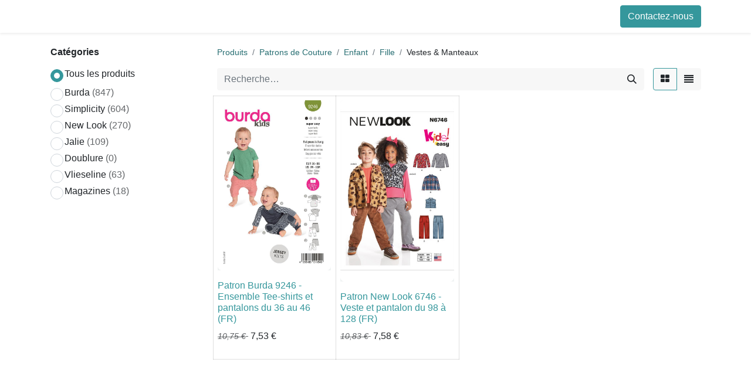

--- FILE ---
content_type: text/html; charset=utf-8
request_url: https://activa-france.com/shop/category/patrons-de-couture-enfant-fille-vestes-manteaux-784?brand=149
body_size: 14933
content:
<!DOCTYPE html>
        
        
        
<html lang="fr-FR" data-website-id="1" data-main-object="product.public.category(784,)" data-add2cart-redirect="1">
    <head>
        <meta charset="utf-8"/>
        <meta http-equiv="X-UA-Compatible" content="IE=edge,chrome=1"/>
        <meta name="viewport" content="width=device-width, initial-scale=1"/>
        <meta name="generator" content="Odoo"/>
            
        <meta property="og:type" content="website"/>
        <meta property="og:title" content="Vestes &amp; Manteaux | activa-france"/>
        <meta property="og:site_name" content="activa-france"/>
        <meta property="og:url" content="http://activa-france.com/shop/category/patrons-de-couture-enfant-fille-vestes-manteaux-784"/>
        <meta property="og:image" content="http://activa-france.com/web/image/website/1/logo?unique=5abe292"/>
            
        <meta name="twitter:card" content="summary_large_image"/>
        <meta name="twitter:title" content="Vestes &amp; Manteaux | activa-france"/>
        <meta name="twitter:image" content="http://activa-france.com/web/image/website/1/logo/300x300?unique=5abe292"/>
        
        <link rel="canonical" href="https://activa-france.com/shop/category/patrons-de-couture-enfant-fille-vestes-manteaux-784"/>
        
        <link rel="preconnect" href="https://fonts.gstatic.com/" crossorigin=""/>
        <title>Boutique | activa-france</title>
        <link type="image/x-icon" rel="shortcut icon" href="/web/image/website/1/favicon?unique=5abe292"/>
        <link rel="preload" href="/web/static/src/libs/fontawesome/fonts/fontawesome-webfont.woff2?v=4.7.0" as="font" crossorigin=""/>
        <link type="text/css" rel="stylesheet" href="/web/assets/14315441-7624460/1/web.assets_frontend.min.css" data-asset-bundle="web.assets_frontend" data-asset-version="7624460"/>
        <script id="web.layout.odooscript" type="text/javascript">
            var odoo = {
                csrf_token: "8dbfd807136ee2a1ec779053a8341e0263bc9394o1799388860",
                debug: "",
            };
        </script>
        <script type="text/javascript">
            odoo.__session_info__ = {"is_admin": false, "is_system": false, "is_website_user": true, "user_id": false, "is_frontend": true, "profile_session": null, "profile_collectors": null, "profile_params": null, "show_effect": false, "bundle_params": {"lang": "en_US", "website_id": 1}, "translationURL": "/website/translations", "cache_hashes": {"translations": "55d26a227c60f7ce047a940bfc4fc7201f7171c5"}, "geoip_country_code": null, "geoip_phone_code": null, "lang_url_code": "fr_FR"};
            if (!/(^|;\s)tz=/.test(document.cookie)) {
                const userTZ = Intl.DateTimeFormat().resolvedOptions().timeZone;
                document.cookie = `tz=${userTZ}; path=/`;
            }
        </script>
        <script defer="defer" type="text/javascript" src="/web/assets/14314574-1e10852/1/web.assets_frontend_minimal.min.js" data-asset-bundle="web.assets_frontend_minimal" data-asset-version="1e10852"></script>
        <script defer="defer" type="text/javascript" data-src="/web/assets/14315444-d0a6abb/1/web.assets_frontend_lazy.min.js" data-asset-bundle="web.assets_frontend_lazy" data-asset-version="d0a6abb"></script>
        
        
    </head>
    <body>
        <div id="wrapwrap" class="   ">
                <header id="top" data-anchor="true" data-name="Header" class="  o_header_fixed">
                    
    <nav data-name="Navbar" class="navbar navbar-expand-lg navbar-light o_colored_level o_cc shadow-sm">
        
            <div id="top_menu_container" class="container justify-content-start justify-content-lg-between">
                
    <span id="o_fake_navbar_brand"></span>
                
                <div id="top_menu_collapse" class="collapse navbar-collapse order-last order-lg-0">
    <ul id="top_menu" role="menu" class="nav navbar-nav o_menu_loading flex-grow-1">
        
                        
    <li role="presentation" class="nav-item">
        <a role="menuitem" href="/" class="nav-link ">
            <span>Accueil</span>
        </a>
    </li>
    <li role="presentation" class="nav-item">
        <a role="menuitem" href="/shop/" class="nav-link ">
            <span>Boutique</span>
        </a>
    </li>
    <li role="presentation" class="nav-item">
        <a role="menuitem" href="/shop/cart" class="nav-link ">
            <span>Achat Rapide</span>
        </a>
    </li>
    <li role="presentation" class="nav-item">
        <a role="menuitem" href="/contactus" class="nav-link ">
            <span>Contactez-nous</span>
        </a>
    </li>
        
            <li class="nav-item mx-lg-3 divider d-none"></li> 
            <li class="o_wsale_my_cart align-self-md-start  nav-item mx-lg-3">
                <a href="/shop/cart" class="nav-link">
                    <i class="fa fa-shopping-cart"></i>
                    <sup class="my_cart_quantity badge text-bg-primary" data-order-id="">0</sup>
                </a>
            </li>
        
        
            <li class="o_wsale_my_wish d-none nav-item me-lg-3 o_wsale_my_wish_hide_empty">
                <a href="/shop/wishlist" class="nav-link">
                    <i class="fa fa-1x fa-heart"></i>
                    <sup class="my_wish_quantity o_animate_blink badge text-bg-primary">0</sup>
                </a>
            </li>
        
                        
            <li class="nav-item ms-lg-auto o_no_autohide_item">
                <a href="/web/login" class="nav-link fw-bold">Se connecter</a>
            </li>
                        
        
        
                    
    </ul>

                    
                </div>
                
        <div class="oe_structure oe_structure_solo ms-lg-4">
            <section class="s_text_block" data-snippet="s_text_block" data-name="Text">
                <div class="container">
                    <a href="/contactus" class="btn btn-primary btn_cta">Contactez-nous</a>
                </div>
            </section>
        </div>
                
    <button type="button" data-bs-toggle="collapse" data-bs-target="#top_menu_collapse" class="navbar-toggler ms-auto">
        <span class="navbar-toggler-icon o_not_editable"></span>
    </button>
            </div>
        
    </nav>
    
        </header>
                <main>
                    

            

            





            <div id="wrap" class="js_sale o_wsale_products_page">
                <div class="oe_structure oe_empty oe_structure_not_nearest" id="oe_structure_website_sale_products_1"></div>
                <div class="container oe_website_sale pt-2">
                    <div class="row o_wsale_products_main_row align-items-start flex-nowrap">
                        <aside id="products_grid_before" class="d-lg-block position-sticky col-3 px-3 clearfix">
                    <div class="o_wsale_products_grid_before_rail vh-100 pe-lg-2 pb-lg-5 overflow-y-scroll">
                        <div class="products_categories mb-3">
            <h6 class="mb-3">
                <b>Catégories</b>
            </h6>
            <div>
                <ul class="nav d-flex flex-column my-2">
                    <li class="nav-item mb-1">
                        <div class="form-check d-inline-block" data-link-href="/shop?category=784">
                            <input type="radio" class="form-check-input o_not_editable" name="ata_magazines_radios_all" checked="true"/>
                            <label class="form-check-label">Tous les produits</label>
                        </div>
                    </li>
                        <div class="form-check d-inline-block" data-link-href="/shop/magazine/burda-1?category=784">
                            <input type="radio" class="form-check-input" id="1" value="1"/>
                            <label class="form-check-label d-flex align-items-center" for="1">
                                <span class="me-1">Burda</span>
                                <span class="text-muted">(847)</span>
                            </label>
                        </div>
                        <div class="form-check d-inline-block" data-link-href="/shop/magazine/simplicity-2?category=784">
                            <input type="radio" class="form-check-input" id="2" value="2"/>
                            <label class="form-check-label d-flex align-items-center" for="2">
                                <span class="me-1">Simplicity</span>
                                <span class="text-muted">(604)</span>
                            </label>
                        </div>
                        <div class="form-check d-inline-block" data-link-href="/shop/magazine/new-look-3?category=784">
                            <input type="radio" class="form-check-input" id="3" value="3"/>
                            <label class="form-check-label d-flex align-items-center" for="3">
                                <span class="me-1">New Look</span>
                                <span class="text-muted">(270)</span>
                            </label>
                        </div>
                        <div class="form-check d-inline-block" data-link-href="/shop/magazine/jalie-4?category=784">
                            <input type="radio" class="form-check-input" id="4" value="4"/>
                            <label class="form-check-label d-flex align-items-center" for="4">
                                <span class="me-1">Jalie</span>
                                <span class="text-muted">(109)</span>
                            </label>
                        </div>
                        <div class="form-check d-inline-block" data-link-href="/shop/magazine/doublure-5?category=784">
                            <input type="radio" class="form-check-input" id="5" value="5"/>
                            <label class="form-check-label d-flex align-items-center" for="5">
                                <span class="me-1">Doublure</span>
                                <span class="text-muted">(0)</span>
                            </label>
                        </div>
                        <div class="form-check d-inline-block" data-link-href="/shop/magazine/vlieseline-6?category=784">
                            <input type="radio" class="form-check-input" id="6" value="6"/>
                            <label class="form-check-label d-flex align-items-center" for="6">
                                <span class="me-1">Vlieseline</span>
                                <span class="text-muted">(63)</span>
                            </label>
                        </div>
                        <div class="form-check d-inline-block" data-link-href="/shop/magazine/magazines-7?category=784">
                            <input type="radio" class="form-check-input" id="7" value="7"/>
                            <label class="form-check-label d-flex align-items-center" for="7">
                                <span class="me-1">Magazines</span>
                                <span class="text-muted">(18)</span>
                            </label>
                        </div>
                </ul>
            </div>
                        </div>
                        <div class="products_attributes_filters"></div>
                    </div>
                </aside>
            <div id="products_grid" class=" col-lg-9">
        <ol class="breadcrumb d-none d-lg-flex w-100 p-0 small">
            <li class="breadcrumb-item">
                <a href="/shop">Produits</a>
            </li>
                <li class="breadcrumb-item">
                    <a href="/shop/category/patrons-de-couture-539">Patrons de Couture</a>
                </li>
                <li class="breadcrumb-item">
                    <a href="/shop/category/patrons-de-couture-enfant-605">Enfant</a>
                </li>
                <li class="breadcrumb-item">
                    <a href="/shop/category/patrons-de-couture-enfant-fille-713">Fille</a>
                </li>
                <li class="breadcrumb-item">
                    <span class="d-inline-block">Vestes &amp; Manteaux</span>
                </li>
        </ol>
                            <div class="products_header btn-toolbar flex-nowrap align-items-center justify-content-between mb-3">
    <form method="get" class="o_searchbar_form o_wait_lazy_js s_searchbar_input o_wsale_products_searchbar_form me-auto flex-grow-1 d-lg-inline d-none" action="/shop/category/patrons-de-couture-enfant-fille-vestes-manteaux-784?category=784" data-snippet="s_searchbar_input">
            <div role="search" class="input-group ">
        <input type="search" name="search" class="search-query form-control oe_search_box border-0 text-bg-light" placeholder="Recherche…" value="" data-search-type="products" data-limit="5" data-display-image="true" data-display-description="true" data-display-extra-link="true" data-display-detail="true" data-order-by="name asc"/>
        <button type="submit" aria-label="Rechercher" title="Rechercher" class="btn oe_search_button btn btn-light">
            <i class="oi oi-search"></i>
        </button>
    </div>

            <input name="order" type="hidden" class="o_search_order_by" value="name asc"/>
            
        
        </form>

                                
        <div class="o_pricelist_dropdown dropdown d-none">

            <a role="button" href="#" data-bs-toggle="dropdown" class="dropdown-toggle btn btn-light">
                Liste Prix Professionnels
            </a>
            <div class="dropdown-menu" role="menu">
            </div>
        </div>


                                <div class="d-flex align-items-center d-lg-none me-auto">

                                    <a class="btn btn-light me-2" href="/shop/category/patrons-de-couture-enfant-fille-713">
                                        <i class="fa fa-angle-left"></i>
                                    </a>
                                    <h4 class="mb-0 me-auto">Vestes &amp; Manteaux</h4>
                                </div>

        <div class="o_wsale_apply_layout btn-group ms-3 d-flex ms-3" data-active-classes="border-primary">
            <input type="radio" class="btn-check" name="wsale_products_layout" id="o_wsale_apply_grid" value="grid" checked="checked"/>
            <label title="Grille" for="o_wsale_apply_grid" class="btn btn-light border-primary o_wsale_apply_grid">
                <i class="fa fa-th-large"></i>
            </label>
            <input type="radio" class="btn-check" name="wsale_products_layout" id="o_wsale_apply_list" value="list"/>
            <label title="Liste" for="o_wsale_apply_list" class="btn btn-light  o_wsale_apply_list">
                <i class="oi oi-view-list"></i>
            </label>
        </div>

                                <button data-bs-toggle="offcanvas" data-bs-target="#o_wsale_offcanvas" class="btn btn-light position-relative ms-3 d-lg-none">
                                    <i class="fa fa-sliders"></i>
                                </button>
                            </div>



                                

                            <div class="o_wsale_products_grid_table_wrapper pt-3 pt-lg-0">
                                <table class="table table-borderless h-100 m-0 o_wsale_design_cards o_wsale_design_thumbs o_wsale_design_grid o_wsale_context_thumb_cover o_wsale_context_thumb_2_3" data-ppg="20" data-ppr="4" data-default-sort="website_sequence asc" data-name="Grille">
                                    <colgroup>
                                        
                                        <col/><col/><col/><col/>
                                    </colgroup>
                                    <tbody>
                                        <tr>
                                                    
                                                    <td class="oe_product" data-name="Produit">
                                                        <div class="o_wsale_product_grid_wrapper position-relative h-100 o_wsale_product_grid_wrapper_1_1">
        <form action="/shop/cart/update" method="post" class="oe_product_cart h-100 d-flex" itemscope="itemscope" itemtype="http://schema.org/Product" data-publish="on">


            <div class="oe_product_image position-relative h-100 flex-grow-0 overflow-hidden">
                <input type="hidden" name="csrf_token" value="8dbfd807136ee2a1ec779053a8341e0263bc9394o1799388860"/>
                <a class="oe_product_image_link d-block h-100 position-relative" itemprop="url" contenteditable="false" href="/shop/b9246-patron-burda-9246-ensemble-tee-shirts-et-pantalons-du-36-au-46-fr-223803?category=784">
                    <span class="oe_product_image_img_wrapper d-flex h-100 justify-content-center align-items-center position-absolute"><img src="/web/image/product.template/223803/image_512/%5BB9246%5D%20Patron%20Burda%209246%20-%20%20Ensemble%20Tee-shirts%20et%20pantalons%20du%2036%20au%2046%20%28FR%29?unique=f7c0353" itemprop="image" class="img img-fluid h-100 w-100 position-absolute" alt="[B9246] Patron Burda 9246 -  Ensemble Tee-shirts et pantalons du 36 au 46 (FR)" loading="lazy"/></span>

                    <span class="o_ribbon o_not_editable " style=""></span>
                </a>
            </div>
            <div class="o_wsale_product_information position-relative d-flex flex-column flex-grow-1 flex-shrink-1">
                <div class="o_wsale_product_information_text flex-grow-1">
                    <h6 class="o_wsale_products_item_title mb-2">
                        <a class="text-primary text-decoration-none" itemprop="name" href="/shop/b9246-patron-burda-9246-ensemble-tee-shirts-et-pantalons-du-36-au-46-fr-223803?category=784" content="Patron Burda 9246 -  Ensemble Tee-shirts et pantalons du 36 au 46 (FR)">Patron Burda 9246 -  Ensemble Tee-shirts et pantalons du 36 au 46 (FR)</a>
                    </h6>
                </div>
                <div class="o_wsale_product_sub d-flex justify-content-between align-items-end pb-1">
                    <div class="o_wsale_product_btn">
            <input name="product_id" type="hidden" value="163178"/>
                <a href="#" role="button" class="btn btn-primary a-submit" aria-label="Panier" title="Panier">
                    <span class="fa fa-shopping-cart"></span>
                </a>
            
                <button type="button" role="button" class="btn btn-outline-primary bg-white o_add_wishlist" title="Ajouter à la liste de souhaits" data-action="o_wishlist" data-product-template-id="223803" data-product-product-id="163178"><span class="fa fa-heart" role="img" aria-label="Ajouter à la liste de souhaits"></span></button>
            </div>
                    <div class="product_price" itemprop="offers" itemscope="itemscope" itemtype="http://schema.org/Offer">
                            <del style="white-space: nowrap;" class="text-muted me-1 h6 mb-0">
                                <em class="small" data-oe-type="monetary" data-oe-expression="template_price_vals[&#39;base_price&#39;]"><span class="oe_currency_value">10,75</span> €</em>
                            </del>
                        <span class="h6 mb-0" data-oe-type="monetary" data-oe-expression="template_price_vals[&#39;price_reduce&#39;]"><span class="oe_currency_value">7,53</span> €</span>
                        <span itemprop="price" style="display:none;">7.53</span>
                        <span itemprop="priceCurrency" style="display:none;">EUR</span>
                    </div>
                </div>
            </div>
        </form>
                                                        </div>
                                                    </td>
                                                    
                                                    <td class="oe_product" data-name="Produit">
                                                        <div class="o_wsale_product_grid_wrapper position-relative h-100 o_wsale_product_grid_wrapper_1_1">
        <form action="/shop/cart/update" method="post" class="oe_product_cart h-100 d-flex" itemscope="itemscope" itemtype="http://schema.org/Product" data-publish="on">


            <div class="oe_product_image position-relative h-100 flex-grow-0 overflow-hidden">
                <input type="hidden" name="csrf_token" value="8dbfd807136ee2a1ec779053a8341e0263bc9394o1799388860"/>
                <a class="oe_product_image_link d-block h-100 position-relative" itemprop="url" contenteditable="false" href="/shop/nl6746-patron-new-look-6746-veste-et-pantalon-du-98-a-128-fr-223484?category=784">
                    <span class="oe_product_image_img_wrapper d-flex h-100 justify-content-center align-items-center position-absolute"><img src="/web/image/product.template/223484/image_512/%5BNL6746%5D%20Patron%20New%20Look%206746%20-%20%20Veste%20et%20pantalon%20du%2098%20%C3%A0%20128%20%28FR%29?unique=f7c0353" itemprop="image" class="img img-fluid h-100 w-100 position-absolute" alt="[NL6746] Patron New Look 6746 -  Veste et pantalon du 98 à 128 (FR)" loading="lazy"/></span>

                    <span class="o_ribbon o_not_editable " style=""></span>
                </a>
            </div>
            <div class="o_wsale_product_information position-relative d-flex flex-column flex-grow-1 flex-shrink-1">
                <div class="o_wsale_product_information_text flex-grow-1">
                    <h6 class="o_wsale_products_item_title mb-2">
                        <a class="text-primary text-decoration-none" itemprop="name" href="/shop/nl6746-patron-new-look-6746-veste-et-pantalon-du-98-a-128-fr-223484?category=784" content="Patron New Look 6746 -  Veste et pantalon du 98 à 128 (FR)">Patron New Look 6746 -  Veste et pantalon du 98 à 128 (FR)</a>
                    </h6>
                </div>
                <div class="o_wsale_product_sub d-flex justify-content-between align-items-end pb-1">
                    <div class="o_wsale_product_btn">
            <input name="product_id" type="hidden" value="162632"/>
                <a href="#" role="button" class="btn btn-primary a-submit" aria-label="Panier" title="Panier">
                    <span class="fa fa-shopping-cart"></span>
                </a>
            
                <button type="button" role="button" class="btn btn-outline-primary bg-white o_add_wishlist" title="Ajouter à la liste de souhaits" data-action="o_wishlist" data-product-template-id="223484" data-product-product-id="162632"><span class="fa fa-heart" role="img" aria-label="Ajouter à la liste de souhaits"></span></button>
            </div>
                    <div class="product_price" itemprop="offers" itemscope="itemscope" itemtype="http://schema.org/Offer">
                            <del style="white-space: nowrap;" class="text-muted me-1 h6 mb-0">
                                <em class="small" data-oe-type="monetary" data-oe-expression="template_price_vals[&#39;base_price&#39;]"><span class="oe_currency_value">10,83</span> €</em>
                            </del>
                        <span class="h6 mb-0" data-oe-type="monetary" data-oe-expression="template_price_vals[&#39;price_reduce&#39;]"><span class="oe_currency_value">7,58</span> €</span>
                        <span itemprop="price" style="display:none;">7.58</span>
                        <span itemprop="priceCurrency" style="display:none;">EUR</span>
                    </div>
                </div>
            </div>
        </form>
                                                        </div>
                                                    </td>
                                        </tr>
                                    </tbody>
                                </table>
                            </div>
                            <div class="products_pager d-flex justify-content-center pt-5 pb-3">
                            </div>
                        </div>
                    </div>

        <aside id="o_wsale_offcanvas" class="offcanvas offcanvas-end p-0">

            <div class="offcanvas-body d-lg-none flex-grow-0 overflow-visible">
    <form method="get" class="o_searchbar_form o_wait_lazy_js s_searchbar_input o_wsale_products_searchbar_form me-auto flex-grow-1 " action="/shop/category/patrons-de-couture-enfant-fille-vestes-manteaux-784?category=784" data-snippet="s_searchbar_input">
            <div role="search" class="input-group ">
        <input type="search" name="search" class="search-query form-control oe_search_box border-0 text-bg-light" placeholder="Recherche…" value="" data-search-type="products" data-limit="5" data-display-image="true" data-display-description="true" data-display-extra-link="true" data-display-detail="true" data-order-by="name asc"/>
        <button type="submit" aria-label="Rechercher" title="Rechercher" class="btn oe_search_button btn btn-light">
            <i class="oi oi-search"></i>
        </button>
    </div>

            <input name="order" type="hidden" class="o_search_order_by" value="name asc"/>
            
        
        </form>
            </div>
            <div id="o_wsale_offcanvas_content" class="accordion accordion-flush flex-grow-1 overflow-auto">
                <div class="accordion-item">
                    <h2 id="o_wsale_offcanvas_categories_header" class="accordion-header mb-0">
                        <button class="o_wsale_offcanvas_title accordion-button border-top rounded-0 collapsed" type="button" data-bs-toggle="collapse" data-bs-target="#o_wsale_offcanvas_categories" aria-expanded="false" aria-controls="o_wsale_offcanvas_categories">
                                <b>Catégories</b>
                        </button>
                    </h2>
                    <div id="o_wsale_offcanvas_categories" class="accordion-collapse collapse" aria-labelledby="o_wsale_offcanvas_categories_header">
                        <div class="accordion-body pt-0">
        <h6 class="o_categories_collapse_title mb-3 d-none"><b>Catégories</b></h6>

        <div class="wsale_products_categories_list">
            <ul class="nav d-flex flex-column my-2">
                <li class="nav-item mb-1">
                    <div class="form-check d-inline-block" data-link-href="/shop">
                        <input type="radio" class="form-check-input pe-none o_not_editable" name="wsale_categories_radios_offcanvas"/>
                        <label class="form-check-label fw-normal">Tous les produits</label>
                    </div>
                </li>
        <li class="nav-item mb-1">

        <div class="form-check d-inline-block" data-link-href="/shop/category/patrons-de-couture-539">
            <input type="radio" class="form-check-input pe-none" name="wsale_categories_radios_offcanvas" id="539" value="539"/>
            <label class="form-check-label fw-normal" for="539">Patrons de Couture</label>
        </div>
            <ul class="nav flex-column nav-hierarchy mt-1 ps-3">
        <li class="nav-item mb-1">

        <div class="form-check d-inline-block" data-link-href="/shop/category/patrons-de-couture-femme-540">
            <input type="radio" class="form-check-input pe-none" name="wsale_categories_radios_offcanvas" id="540" value="540"/>
            <label class="form-check-label fw-normal" for="540">Femme</label>
        </div>
            <ul class="nav flex-column nav-hierarchy mt-1 ps-3">
        <li class="nav-item mb-1">

        <div class="form-check d-inline-block" data-link-href="/shop/category/patrons-de-couture-femme-corsages-tops-666">
            <input type="radio" class="form-check-input pe-none" name="wsale_categories_radios_offcanvas" id="666" value="666"/>
            <label class="form-check-label fw-normal" for="666">Corsages &amp; Tops</label>
        </div>
        </li>
        <li class="nav-item mb-1">

        <div class="form-check d-inline-block" data-link-href="/shop/category/patrons-de-couture-femme-chemisiers-blouses-667">
            <input type="radio" class="form-check-input pe-none" name="wsale_categories_radios_offcanvas" id="667" value="667"/>
            <label class="form-check-label fw-normal" for="667">Chemisiers &amp; Blouses</label>
        </div>
        </li>
        <li class="nav-item mb-1">

        <div class="form-check d-inline-block" data-link-href="/shop/category/patrons-de-couture-femme-jupes-668">
            <input type="radio" class="form-check-input pe-none" name="wsale_categories_radios_offcanvas" id="668" value="668"/>
            <label class="form-check-label fw-normal" for="668">Jupes</label>
        </div>
        </li>
        <li class="nav-item mb-1">

        <div class="form-check d-inline-block" data-link-href="/shop/category/patrons-de-couture-femme-robes-669">
            <input type="radio" class="form-check-input pe-none" name="wsale_categories_radios_offcanvas" id="669" value="669"/>
            <label class="form-check-label fw-normal" for="669">Robes</label>
        </div>
        </li>
        <li class="nav-item mb-1">

        <div class="form-check d-inline-block" data-link-href="/shop/category/patrons-de-couture-femme-combinaisons-670">
            <input type="radio" class="form-check-input pe-none" name="wsale_categories_radios_offcanvas" id="670" value="670"/>
            <label class="form-check-label fw-normal" for="670">Combinaisons</label>
        </div>
        </li>
        <li class="nav-item mb-1">

        <div class="form-check d-inline-block" data-link-href="/shop/category/patrons-de-couture-femme-pantalons-671">
            <input type="radio" class="form-check-input pe-none" name="wsale_categories_radios_offcanvas" id="671" value="671"/>
            <label class="form-check-label fw-normal" for="671">Pantalons</label>
        </div>
        </li>
        <li class="nav-item mb-1">

        <div class="form-check d-inline-block" data-link-href="/shop/category/patrons-de-couture-femme-shorts-672">
            <input type="radio" class="form-check-input pe-none" name="wsale_categories_radios_offcanvas" id="672" value="672"/>
            <label class="form-check-label fw-normal" for="672">Shorts</label>
        </div>
        </li>
        <li class="nav-item mb-1">

        <div class="form-check d-inline-block" data-link-href="/shop/category/patrons-de-couture-femme-pull-gilet-3053">
            <input type="radio" class="form-check-input pe-none" name="wsale_categories_radios_offcanvas" id="3053" value="3053"/>
            <label class="form-check-label fw-normal" for="3053">Pull &amp; gilet</label>
        </div>
        </li>
        <li class="nav-item mb-1">

        <div class="form-check d-inline-block" data-link-href="/shop/category/patrons-de-couture-femme-ensembles-tailleurs-coordonnes-673">
            <input type="radio" class="form-check-input pe-none" name="wsale_categories_radios_offcanvas" id="673" value="673"/>
            <label class="form-check-label fw-normal" for="673">Ensembles Tailleurs &amp; Coordonnés</label>
        </div>
        </li>
        <li class="nav-item mb-1">

        <div class="form-check d-inline-block" data-link-href="/shop/category/patrons-de-couture-femme-vestes-manteaux-674">
            <input type="radio" class="form-check-input pe-none" name="wsale_categories_radios_offcanvas" id="674" value="674"/>
            <label class="form-check-label fw-normal" for="674">Vestes &amp; Manteaux</label>
        </div>
        </li>
        <li class="nav-item mb-1">

        <div class="form-check d-inline-block" data-link-href="/shop/category/patrons-de-couture-femme-grandes-tailles-675">
            <input type="radio" class="form-check-input pe-none" name="wsale_categories_radios_offcanvas" id="675" value="675"/>
            <label class="form-check-label fw-normal" for="675">Grandes tailles</label>
        </div>
        </li>
        <li class="nav-item mb-1">

        <div class="form-check d-inline-block" data-link-href="/shop/category/patrons-de-couture-femme-tailles-courtes-676">
            <input type="radio" class="form-check-input pe-none" name="wsale_categories_radios_offcanvas" id="676" value="676"/>
            <label class="form-check-label fw-normal" for="676">Tailles courtes</label>
        </div>
        </li>
        <li class="nav-item mb-1">

        <div class="form-check d-inline-block" data-link-href="/shop/category/patrons-de-couture-femme-lingerie-677">
            <input type="radio" class="form-check-input pe-none" name="wsale_categories_radios_offcanvas" id="677" value="677"/>
            <label class="form-check-label fw-normal" for="677">Lingerie</label>
        </div>
        </li>
        <li class="nav-item mb-1">

        <div class="form-check d-inline-block" data-link-href="/shop/category/patrons-de-couture-femme-maternite-678">
            <input type="radio" class="form-check-input pe-none" name="wsale_categories_radios_offcanvas" id="678" value="678"/>
            <label class="form-check-label fw-normal" for="678">Maternité</label>
        </div>
        </li>
        <li class="nav-item mb-1">

        <div class="form-check d-inline-block" data-link-href="/shop/category/patrons-de-couture-femme-sportswear-679">
            <input type="radio" class="form-check-input pe-none" name="wsale_categories_radios_offcanvas" id="679" value="679"/>
            <label class="form-check-label fw-normal" for="679">Sportswear</label>
        </div>
        </li>
        <li class="nav-item mb-1">

        <div class="form-check d-inline-block" data-link-href="/shop/category/patrons-de-couture-femme-vetements-de-nuit-680">
            <input type="radio" class="form-check-input pe-none" name="wsale_categories_radios_offcanvas" id="680" value="680"/>
            <label class="form-check-label fw-normal" for="680">Vêtements de nuit</label>
        </div>
        </li>
        <li class="nav-item mb-1">

        <div class="form-check d-inline-block" data-link-href="/shop/category/patrons-de-couture-femme-mariage-fete-occasion-681">
            <input type="radio" class="form-check-input pe-none" name="wsale_categories_radios_offcanvas" id="681" value="681"/>
            <label class="form-check-label fw-normal" for="681">Mariage Fête &amp; Occasion</label>
        </div>
        </li>
        <li class="nav-item mb-1">

        <div class="form-check d-inline-block" data-link-href="/shop/category/patrons-de-couture-femme-vintage-682">
            <input type="radio" class="form-check-input pe-none" name="wsale_categories_radios_offcanvas" id="682" value="682"/>
            <label class="form-check-label fw-normal" for="682">Vintage</label>
        </div>
        </li>
        <li class="nav-item mb-1">

        <div class="form-check d-inline-block" data-link-href="/shop/category/patrons-de-couture-femme-bijoux-accessoires-683">
            <input type="radio" class="form-check-input pe-none" name="wsale_categories_radios_offcanvas" id="683" value="683"/>
            <label class="form-check-label fw-normal" for="683">Bijoux &amp; Accessoires</label>
        </div>
        </li>
        <li class="nav-item mb-1">

        <div class="form-check d-inline-block" data-link-href="/shop/category/patrons-de-couture-femme-facile-684">
            <input type="radio" class="form-check-input pe-none" name="wsale_categories_radios_offcanvas" id="684" value="684"/>
            <label class="form-check-label fw-normal" for="684">Facile</label>
        </div>
        </li>
            </ul>
        </li>
        <li class="nav-item mb-1">

        <div class="form-check d-inline-block" data-link-href="/shop/category/patrons-de-couture-enfant-605">
            <input type="radio" class="form-check-input pe-none" name="wsale_categories_radios_offcanvas" id="605" value="605"/>
            <label class="form-check-label fw-normal" for="605">Enfant</label>
        </div>
            <ul class="nav flex-column nav-hierarchy mt-1 ps-3">
        <li class="nav-item mb-1">

        <div class="form-check d-inline-block" data-link-href="/shop/category/patrons-de-couture-enfant-fille-713">
            <input type="radio" class="form-check-input pe-none" name="wsale_categories_radios_offcanvas" id="713" value="713"/>
            <label class="form-check-label fw-normal" for="713">Fille</label>
        </div>
            <ul class="nav flex-column nav-hierarchy mt-1 ps-3">
        <li class="nav-item mb-1">

        <div class="form-check d-inline-block" data-link-href="/shop/category/patrons-de-couture-enfant-fille-robes-756">
            <input type="radio" class="form-check-input pe-none" name="wsale_categories_radios_offcanvas" id="756" value="756"/>
            <label class="form-check-label fw-normal" for="756">Robes</label>
        </div>
        </li>
        <li class="nav-item mb-1">

        <div class="form-check d-inline-block" data-link-href="/shop/category/patrons-de-couture-enfant-fille-combinaisons-3060">
            <input type="radio" class="form-check-input pe-none" name="wsale_categories_radios_offcanvas" id="3060" value="3060"/>
            <label class="form-check-label fw-normal" for="3060">Combinaisons</label>
        </div>
        </li>
        <li class="nav-item mb-1">

        <div class="form-check d-inline-block" data-link-href="/shop/category/patrons-de-couture-enfant-fille-jupes-787">
            <input type="radio" class="form-check-input pe-none" name="wsale_categories_radios_offcanvas" id="787" value="787"/>
            <label class="form-check-label fw-normal" for="787">Jupes</label>
        </div>
        </li>
        <li class="nav-item mb-1">

        <div class="form-check d-inline-block" data-link-href="/shop/category/patrons-de-couture-enfant-fille-top-t-shirts-757">
            <input type="radio" class="form-check-input pe-none" name="wsale_categories_radios_offcanvas" id="757" value="757"/>
            <label class="form-check-label fw-normal" for="757">Top &amp; T-shirts</label>
        </div>
        </li>
        <li class="nav-item mb-1">

        <div class="form-check d-inline-block" data-link-href="/shop/category/patrons-de-couture-enfant-fille-pantalons-shorts-758">
            <input type="radio" class="form-check-input pe-none" name="wsale_categories_radios_offcanvas" id="758" value="758"/>
            <label class="form-check-label fw-normal" for="758">Pantalons &amp; Shorts</label>
        </div>
        </li>
        <li class="nav-item mb-1">

        <div class="form-check d-inline-block" data-link-href="/shop/category/patrons-de-couture-enfant-fille-vestes-manteaux-784">
            <input type="radio" class="form-check-input pe-none" name="wsale_categories_radios_offcanvas" id="784" value="784" checked="true"/>
            <label class="form-check-label fw-normal" for="784">Vestes &amp; Manteaux</label>
        </div>
        </li>
        <li class="nav-item mb-1">

        <div class="form-check d-inline-block" data-link-href="/shop/category/patrons-de-couture-enfant-fille-vetements-de-nuit-759">
            <input type="radio" class="form-check-input pe-none" name="wsale_categories_radios_offcanvas" id="759" value="759"/>
            <label class="form-check-label fw-normal" for="759">Vêtements de nuit</label>
        </div>
        </li>
        <li class="nav-item mb-1">

        <div class="form-check d-inline-block" data-link-href="/shop/category/patrons-de-couture-enfant-fille-facile-760">
            <input type="radio" class="form-check-input pe-none" name="wsale_categories_radios_offcanvas" id="760" value="760"/>
            <label class="form-check-label fw-normal" for="760">Facile</label>
        </div>
        </li>
        <li class="nav-item mb-1">

        <div class="form-check d-inline-block" data-link-href="/shop/category/patrons-de-couture-enfant-fille-accessoires-791">
            <input type="radio" class="form-check-input pe-none" name="wsale_categories_radios_offcanvas" id="791" value="791"/>
            <label class="form-check-label fw-normal" for="791">Accessoires</label>
        </div>
        </li>
        <li class="nav-item mb-1">

        <div class="form-check d-inline-block" data-link-href="/shop/category/patrons-de-couture-enfant-fille-fetes-occasions-788">
            <input type="radio" class="form-check-input pe-none" name="wsale_categories_radios_offcanvas" id="788" value="788"/>
            <label class="form-check-label fw-normal" for="788">Fêtes &amp; Occasions</label>
        </div>
        </li>
            </ul>
        </li>
        <li class="nav-item mb-1">

        <div class="form-check d-inline-block" data-link-href="/shop/category/patrons-de-couture-enfant-garcon-714">
            <input type="radio" class="form-check-input pe-none" name="wsale_categories_radios_offcanvas" id="714" value="714"/>
            <label class="form-check-label fw-normal" for="714">Garçon</label>
        </div>
            <ul class="nav flex-column nav-hierarchy mt-1 ps-3">
        <li class="nav-item mb-1">

        <div class="form-check d-inline-block" data-link-href="/shop/category/patrons-de-couture-enfant-garcon-top-t-shirts-773">
            <input type="radio" class="form-check-input pe-none" name="wsale_categories_radios_offcanvas" id="773" value="773"/>
            <label class="form-check-label fw-normal" for="773">Top &amp; T-shirts</label>
        </div>
        </li>
        <li class="nav-item mb-1">

        <div class="form-check d-inline-block" data-link-href="/shop/category/patrons-de-couture-enfant-garcon-pantalons-shorts-774">
            <input type="radio" class="form-check-input pe-none" name="wsale_categories_radios_offcanvas" id="774" value="774"/>
            <label class="form-check-label fw-normal" for="774">Pantalons &amp; Shorts</label>
        </div>
        </li>
        <li class="nav-item mb-1">

        <div class="form-check d-inline-block" data-link-href="/shop/category/patrons-de-couture-enfant-garcon-vestes-manteaux-785">
            <input type="radio" class="form-check-input pe-none" name="wsale_categories_radios_offcanvas" id="785" value="785"/>
            <label class="form-check-label fw-normal" for="785">Vestes &amp; Manteaux</label>
        </div>
        </li>
        <li class="nav-item mb-1">

        <div class="form-check d-inline-block" data-link-href="/shop/category/patrons-de-couture-enfant-garcon-vetements-de-nuit-775">
            <input type="radio" class="form-check-input pe-none" name="wsale_categories_radios_offcanvas" id="775" value="775"/>
            <label class="form-check-label fw-normal" for="775">Vêtements de nuit</label>
        </div>
        </li>
        <li class="nav-item mb-1">

        <div class="form-check d-inline-block" data-link-href="/shop/category/patrons-de-couture-enfant-garcon-facile-776">
            <input type="radio" class="form-check-input pe-none" name="wsale_categories_radios_offcanvas" id="776" value="776"/>
            <label class="form-check-label fw-normal" for="776">Facile</label>
        </div>
        </li>
        <li class="nav-item mb-1">

        <div class="form-check d-inline-block" data-link-href="/shop/category/patrons-de-couture-enfant-garcon-accessoires-792">
            <input type="radio" class="form-check-input pe-none" name="wsale_categories_radios_offcanvas" id="792" value="792"/>
            <label class="form-check-label fw-normal" for="792">Accessoires</label>
        </div>
        </li>
        <li class="nav-item mb-1">

        <div class="form-check d-inline-block" data-link-href="/shop/category/patrons-de-couture-enfant-garcon-fetes-occasions-789">
            <input type="radio" class="form-check-input pe-none" name="wsale_categories_radios_offcanvas" id="789" value="789"/>
            <label class="form-check-label fw-normal" for="789">Fêtes &amp; Occasions</label>
        </div>
        </li>
            </ul>
        </li>
        <li class="nav-item mb-1">

        <div class="form-check d-inline-block" data-link-href="/shop/category/patrons-de-couture-enfant-bebe-715">
            <input type="radio" class="form-check-input pe-none" name="wsale_categories_radios_offcanvas" id="715" value="715"/>
            <label class="form-check-label fw-normal" for="715">Bébé</label>
        </div>
            <ul class="nav flex-column nav-hierarchy mt-1 ps-3">
        <li class="nav-item mb-1">

        <div class="form-check d-inline-block" data-link-href="/shop/category/patrons-de-couture-enfant-bebe-bebe-fille-798">
            <input type="radio" class="form-check-input pe-none" name="wsale_categories_radios_offcanvas" id="798" value="798"/>
            <label class="form-check-label fw-normal" for="798">Bébé fille</label>
        </div>
        </li>
        <li class="nav-item mb-1">

        <div class="form-check d-inline-block" data-link-href="/shop/category/patrons-de-couture-enfant-bebe-bebe-garcon-799">
            <input type="radio" class="form-check-input pe-none" name="wsale_categories_radios_offcanvas" id="799" value="799"/>
            <label class="form-check-label fw-normal" for="799">Bébé garçon</label>
        </div>
        </li>
        <li class="nav-item mb-1">

        <div class="form-check d-inline-block" data-link-href="/shop/category/patrons-de-couture-enfant-bebe-pyjamas-turbulettes-786">
            <input type="radio" class="form-check-input pe-none" name="wsale_categories_radios_offcanvas" id="786" value="786"/>
            <label class="form-check-label fw-normal" for="786">Pyjamas &amp; Turbulettes</label>
        </div>
        </li>
        <li class="nav-item mb-1">

        <div class="form-check d-inline-block" data-link-href="/shop/category/patrons-de-couture-enfant-bebe-accessoires-780">
            <input type="radio" class="form-check-input pe-none" name="wsale_categories_radios_offcanvas" id="780" value="780"/>
            <label class="form-check-label fw-normal" for="780">Accessoires</label>
        </div>
        </li>
        <li class="nav-item mb-1">

        <div class="form-check d-inline-block" data-link-href="/shop/category/patrons-de-couture-enfant-bebe-doudous-peluches-781">
            <input type="radio" class="form-check-input pe-none" name="wsale_categories_radios_offcanvas" id="781" value="781"/>
            <label class="form-check-label fw-normal" for="781">Doudous &amp; Peluches</label>
        </div>
        </li>
        <li class="nav-item mb-1">

        <div class="form-check d-inline-block" data-link-href="/shop/category/patrons-de-couture-enfant-bebe-fetes-occasions-790">
            <input type="radio" class="form-check-input pe-none" name="wsale_categories_radios_offcanvas" id="790" value="790"/>
            <label class="form-check-label fw-normal" for="790">Fêtes &amp; Occasions</label>
        </div>
        </li>
        <li class="nav-item mb-1">

        <div class="form-check d-inline-block" data-link-href="/shop/category/patrons-de-couture-enfant-bebe-facile-782">
            <input type="radio" class="form-check-input pe-none" name="wsale_categories_radios_offcanvas" id="782" value="782"/>
            <label class="form-check-label fw-normal" for="782">Facile</label>
        </div>
        </li>
            </ul>
        </li>
        <li class="nav-item mb-1">

        <div class="form-check d-inline-block" data-link-href="/shop/category/patrons-de-couture-enfant-accessoires-794">
            <input type="radio" class="form-check-input pe-none" name="wsale_categories_radios_offcanvas" id="794" value="794"/>
            <label class="form-check-label fw-normal" for="794">Accessoires</label>
        </div>
        </li>
            </ul>
        </li>
        <li class="nav-item mb-1">

        <div class="form-check d-inline-block" data-link-href="/shop/category/patrons-de-couture-young-ados-606">
            <input type="radio" class="form-check-input pe-none" name="wsale_categories_radios_offcanvas" id="606" value="606"/>
            <label class="form-check-label fw-normal" for="606">Young - Ados</label>
        </div>
            <ul class="nav flex-column nav-hierarchy mt-1 ps-3">
        <li class="nav-item mb-1">

        <div class="form-check d-inline-block" data-link-href="/shop/category/patrons-de-couture-young-ados-filles-3184">
            <input type="radio" class="form-check-input pe-none" name="wsale_categories_radios_offcanvas" id="3184" value="3184"/>
            <label class="form-check-label fw-normal" for="3184">Filles</label>
        </div>
        </li>
        <li class="nav-item mb-1">

        <div class="form-check d-inline-block" data-link-href="/shop/category/patrons-de-couture-young-ados-tops-tuniques-783">
            <input type="radio" class="form-check-input pe-none" name="wsale_categories_radios_offcanvas" id="783" value="783"/>
            <label class="form-check-label fw-normal" for="783">Tops &amp; Tuniques</label>
        </div>
        </li>
        <li class="nav-item mb-1">

        <div class="form-check d-inline-block" data-link-href="/shop/category/patrons-de-couture-young-ados-robes-jupes-716">
            <input type="radio" class="form-check-input pe-none" name="wsale_categories_radios_offcanvas" id="716" value="716"/>
            <label class="form-check-label fw-normal" for="716">Robes &amp; Jupes</label>
        </div>
        </li>
        <li class="nav-item mb-1">

        <div class="form-check d-inline-block" data-link-href="/shop/category/patrons-de-couture-young-ados-pantalons-combinaisons-717">
            <input type="radio" class="form-check-input pe-none" name="wsale_categories_radios_offcanvas" id="717" value="717"/>
            <label class="form-check-label fw-normal" for="717">Pantalons &amp; Combinaisons</label>
        </div>
        </li>
        <li class="nav-item mb-1">

        <div class="form-check d-inline-block" data-link-href="/shop/category/patrons-de-couture-young-ados-vestes-manteaux-718">
            <input type="radio" class="form-check-input pe-none" name="wsale_categories_radios_offcanvas" id="718" value="718"/>
            <label class="form-check-label fw-normal" for="718">Vestes &amp; Manteaux</label>
        </div>
        </li>
        <li class="nav-item mb-1">

        <div class="form-check d-inline-block" data-link-href="/shop/category/patrons-de-couture-young-ados-garcons-719">
            <input type="radio" class="form-check-input pe-none" name="wsale_categories_radios_offcanvas" id="719" value="719"/>
            <label class="form-check-label fw-normal" for="719">Garçons</label>
        </div>
        </li>
        <li class="nav-item mb-1">

        <div class="form-check d-inline-block" data-link-href="/shop/category/patrons-de-couture-young-ados-facile-720">
            <input type="radio" class="form-check-input pe-none" name="wsale_categories_radios_offcanvas" id="720" value="720"/>
            <label class="form-check-label fw-normal" for="720">Facile</label>
        </div>
        </li>
            </ul>
        </li>
        <li class="nav-item mb-1">

        <div class="form-check d-inline-block" data-link-href="/shop/category/patrons-de-couture-homme-604">
            <input type="radio" class="form-check-input pe-none" name="wsale_categories_radios_offcanvas" id="604" value="604"/>
            <label class="form-check-label fw-normal" for="604">Homme</label>
        </div>
            <ul class="nav flex-column nav-hierarchy mt-1 ps-3">
        <li class="nav-item mb-1">

        <div class="form-check d-inline-block" data-link-href="/shop/category/patrons-de-couture-homme-t-shirts-tops-721">
            <input type="radio" class="form-check-input pe-none" name="wsale_categories_radios_offcanvas" id="721" value="721"/>
            <label class="form-check-label fw-normal" for="721">T-shirts &amp; Tops</label>
        </div>
        </li>
        <li class="nav-item mb-1">

        <div class="form-check d-inline-block" data-link-href="/shop/category/patrons-de-couture-homme-pantalons-shorts-722">
            <input type="radio" class="form-check-input pe-none" name="wsale_categories_radios_offcanvas" id="722" value="722"/>
            <label class="form-check-label fw-normal" for="722">Pantalons &amp; Shorts</label>
        </div>
        </li>
        <li class="nav-item mb-1">

        <div class="form-check d-inline-block" data-link-href="/shop/category/patrons-de-couture-homme-vetements-de-nuit-723">
            <input type="radio" class="form-check-input pe-none" name="wsale_categories_radios_offcanvas" id="723" value="723"/>
            <label class="form-check-label fw-normal" for="723">Vêtements de nuit</label>
        </div>
        </li>
        <li class="nav-item mb-1">

        <div class="form-check d-inline-block" data-link-href="/shop/category/patrons-de-couture-homme-vestes-manteaux-725">
            <input type="radio" class="form-check-input pe-none" name="wsale_categories_radios_offcanvas" id="725" value="725"/>
            <label class="form-check-label fw-normal" for="725">Vestes &amp; Manteaux</label>
        </div>
        </li>
        <li class="nav-item mb-1">

        <div class="form-check d-inline-block" data-link-href="/shop/category/patrons-de-couture-homme-facile-726">
            <input type="radio" class="form-check-input pe-none" name="wsale_categories_radios_offcanvas" id="726" value="726"/>
            <label class="form-check-label fw-normal" for="726">Facile</label>
        </div>
        </li>
        <li class="nav-item mb-1">

        <div class="form-check d-inline-block" data-link-href="/shop/category/patrons-de-couture-homme-accessoires-3043">
            <input type="radio" class="form-check-input pe-none" name="wsale_categories_radios_offcanvas" id="3043" value="3043"/>
            <label class="form-check-label fw-normal" for="3043">Accessoires</label>
        </div>
        </li>
        <li class="nav-item mb-1">

        <div class="form-check d-inline-block" data-link-href="/shop/category/patrons-de-couture-homme-mariage-fete-occasion-724">
            <input type="radio" class="form-check-input pe-none" name="wsale_categories_radios_offcanvas" id="724" value="724"/>
            <label class="form-check-label fw-normal" for="724">Mariage Fête &amp; Occasion</label>
        </div>
        </li>
            </ul>
        </li>
        <li class="nav-item mb-1">

        <div class="form-check d-inline-block" data-link-href="/shop/category/patrons-de-couture-deguisements-costumes-607">
            <input type="radio" class="form-check-input pe-none" name="wsale_categories_radios_offcanvas" id="607" value="607"/>
            <label class="form-check-label fw-normal" for="607">Deguisements &amp; costumes</label>
        </div>
            <ul class="nav flex-column nav-hierarchy mt-1 ps-3">
        <li class="nav-item mb-1">

        <div class="form-check d-inline-block" data-link-href="/shop/category/patrons-de-couture-deguisements-costumes-enfants-727">
            <input type="radio" class="form-check-input pe-none" name="wsale_categories_radios_offcanvas" id="727" value="727"/>
            <label class="form-check-label fw-normal" for="727">Enfants</label>
        </div>
        </li>
        <li class="nav-item mb-1">

        <div class="form-check d-inline-block" data-link-href="/shop/category/patrons-de-couture-deguisements-costumes-couple-730">
            <input type="radio" class="form-check-input pe-none" name="wsale_categories_radios_offcanvas" id="730" value="730"/>
            <label class="form-check-label fw-normal" for="730">Couple</label>
        </div>
        </li>
        <li class="nav-item mb-1">

        <div class="form-check d-inline-block" data-link-href="/shop/category/patrons-de-couture-deguisements-costumes-carnaval-3030">
            <input type="radio" class="form-check-input pe-none" name="wsale_categories_radios_offcanvas" id="3030" value="3030"/>
            <label class="form-check-label fw-normal" for="3030">Carnaval</label>
        </div>
        </li>
        <li class="nav-item mb-1">

        <div class="form-check d-inline-block" data-link-href="/shop/category/patrons-de-couture-deguisements-costumes-celebrites-731">
            <input type="radio" class="form-check-input pe-none" name="wsale_categories_radios_offcanvas" id="731" value="731"/>
            <label class="form-check-label fw-normal" for="731">Célébrités</label>
        </div>
        </li>
        <li class="nav-item mb-1">

        <div class="form-check d-inline-block" data-link-href="/shop/category/patrons-de-couture-deguisements-costumes-costumes-historiques-733">
            <input type="radio" class="form-check-input pe-none" name="wsale_categories_radios_offcanvas" id="733" value="733"/>
            <label class="form-check-label fw-normal" for="733">Costumes Historiques</label>
        </div>
        </li>
        <li class="nav-item mb-1">

        <div class="form-check d-inline-block" data-link-href="/shop/category/patrons-de-couture-deguisements-costumes-cosplay-734">
            <input type="radio" class="form-check-input pe-none" name="wsale_categories_radios_offcanvas" id="734" value="734"/>
            <label class="form-check-label fw-normal" for="734">Cosplay</label>
        </div>
        </li>
        <li class="nav-item mb-1">

        <div class="form-check d-inline-block" data-link-href="/shop/category/patrons-de-couture-deguisements-costumes-flamenco-3058">
            <input type="radio" class="form-check-input pe-none" name="wsale_categories_radios_offcanvas" id="3058" value="3058"/>
            <label class="form-check-label fw-normal" for="3058">Flamenco</label>
        </div>
        </li>
        <li class="nav-item mb-1">

        <div class="form-check d-inline-block" data-link-href="/shop/category/patrons-de-couture-deguisements-costumes-femme-728">
            <input type="radio" class="form-check-input pe-none" name="wsale_categories_radios_offcanvas" id="728" value="728"/>
            <label class="form-check-label fw-normal" for="728">Femme</label>
        </div>
        </li>
        <li class="nav-item mb-1">

        <div class="form-check d-inline-block" data-link-href="/shop/category/patrons-de-couture-deguisements-costumes-homme-729">
            <input type="radio" class="form-check-input pe-none" name="wsale_categories_radios_offcanvas" id="729" value="729"/>
            <label class="form-check-label fw-normal" for="729">Homme</label>
        </div>
        </li>
        <li class="nav-item mb-1">

        <div class="form-check d-inline-block" data-link-href="/shop/category/patrons-de-couture-deguisements-costumes-humour-animaux-732">
            <input type="radio" class="form-check-input pe-none" name="wsale_categories_radios_offcanvas" id="732" value="732"/>
            <label class="form-check-label fw-normal" for="732">Humour &amp; Animaux</label>
        </div>
        </li>
            </ul>
        </li>
        <li class="nav-item mb-1">

        <div class="form-check d-inline-block" data-link-href="/shop/category/patrons-de-couture-peluches-doudous-poupees-3183">
            <input type="radio" class="form-check-input pe-none" name="wsale_categories_radios_offcanvas" id="3183" value="3183"/>
            <label class="form-check-label fw-normal" for="3183">Peluches Doudous &amp; Poupées</label>
        </div>
        </li>
        <li class="nav-item mb-1">

        <div class="form-check d-inline-block" data-link-href="/shop/category/patrons-de-couture-decoration-accessoires-608">
            <input type="radio" class="form-check-input pe-none" name="wsale_categories_radios_offcanvas" id="608" value="608"/>
            <label class="form-check-label fw-normal" for="608">Decoration &amp; Accessoires</label>
        </div>
            <ul class="nav flex-column nav-hierarchy mt-1 ps-3">
        <li class="nav-item mb-1">

        <div class="form-check d-inline-block" data-link-href="/shop/category/patrons-de-couture-decoration-accessoires-sacs-735">
            <input type="radio" class="form-check-input pe-none" name="wsale_categories_radios_offcanvas" id="735" value="735"/>
            <label class="form-check-label fw-normal" for="735">Sacs</label>
        </div>
        </li>
        <li class="nav-item mb-1">

        <div class="form-check d-inline-block" data-link-href="/shop/category/patrons-de-couture-decoration-accessoires-decoration-ameublement-737">
            <input type="radio" class="form-check-input pe-none" name="wsale_categories_radios_offcanvas" id="737" value="737"/>
            <label class="form-check-label fw-normal" for="737">Décoration &amp; Ameublement</label>
        </div>
        </li>
        <li class="nav-item mb-1">

        <div class="form-check d-inline-block" data-link-href="/shop/category/patrons-de-couture-decoration-accessoires-peluches-doudous-739">
            <input type="radio" class="form-check-input pe-none" name="wsale_categories_radios_offcanvas" id="739" value="739"/>
            <label class="form-check-label fw-normal" for="739">Peluches &amp; Doudous</label>
        </div>
        </li>
        <li class="nav-item mb-1">

        <div class="form-check d-inline-block" data-link-href="/shop/category/patrons-de-couture-decoration-accessoires-animaux-736">
            <input type="radio" class="form-check-input pe-none" name="wsale_categories_radios_offcanvas" id="736" value="736"/>
            <label class="form-check-label fw-normal" for="736">Animaux</label>
        </div>
        </li>
        <li class="nav-item mb-1">

        <div class="form-check d-inline-block" data-link-href="/shop/category/patrons-de-couture-decoration-accessoires-tabliers-738">
            <input type="radio" class="form-check-input pe-none" name="wsale_categories_radios_offcanvas" id="738" value="738"/>
            <label class="form-check-label fw-normal" for="738">Tabliers</label>
        </div>
        </li>
        <li class="nav-item mb-1">

        <div class="form-check d-inline-block" data-link-href="/shop/category/patrons-de-couture-decoration-accessoires-poupees-740">
            <input type="radio" class="form-check-input pe-none" name="wsale_categories_radios_offcanvas" id="740" value="740"/>
            <label class="form-check-label fw-normal" for="740">Poupées</label>
        </div>
        </li>
            </ul>
        </li>
        <li class="nav-item mb-1">

        <div class="form-check d-inline-block" data-link-href="/shop/category/patrons-de-couture-sports-2980">
            <input type="radio" class="form-check-input pe-none" name="wsale_categories_radios_offcanvas" id="2980" value="2980"/>
            <label class="form-check-label fw-normal" for="2980">Sports</label>
        </div>
            <ul class="nav flex-column nav-hierarchy mt-1 ps-3">
        <li class="nav-item mb-1">

        <div class="form-check d-inline-block" data-link-href="/shop/category/patrons-de-couture-sports-flamenco-3061">
            <input type="radio" class="form-check-input pe-none" name="wsale_categories_radios_offcanvas" id="3061" value="3061"/>
            <label class="form-check-label fw-normal" for="3061">Flamenco</label>
        </div>
        </li>
        <li class="nav-item mb-1">

        <div class="form-check d-inline-block" data-link-href="/shop/category/patrons-de-couture-sports-danse-gymnastique-795">
            <input type="radio" class="form-check-input pe-none" name="wsale_categories_radios_offcanvas" id="795" value="795"/>
            <label class="form-check-label fw-normal" for="795">Danse &amp; Gymnastique</label>
        </div>
            <ul class="nav flex-column nav-hierarchy mt-1 ps-3">
        <li class="nav-item mb-1">

        <div class="form-check d-inline-block" data-link-href="/shop/category/patrons-de-couture-sports-danse-gymnastique-femme-796">
            <input type="radio" class="form-check-input pe-none" name="wsale_categories_radios_offcanvas" id="796" value="796"/>
            <label class="form-check-label fw-normal" for="796">Femme</label>
        </div>
        </li>
        <li class="nav-item mb-1">

        <div class="form-check d-inline-block" data-link-href="/shop/category/patrons-de-couture-sports-danse-gymnastique-enfants-797">
            <input type="radio" class="form-check-input pe-none" name="wsale_categories_radios_offcanvas" id="797" value="797"/>
            <label class="form-check-label fw-normal" for="797">Enfants</label>
        </div>
        </li>
        <li class="nav-item mb-1">

        <div class="form-check d-inline-block" data-link-href="/shop/category/patrons-de-couture-sports-danse-gymnastique-homme-2978">
            <input type="radio" class="form-check-input pe-none" name="wsale_categories_radios_offcanvas" id="2978" value="2978"/>
            <label class="form-check-label fw-normal" for="2978">Homme</label>
        </div>
        </li>
            </ul>
        </li>
        <li class="nav-item mb-1">

        <div class="form-check d-inline-block" data-link-href="/shop/category/patrons-de-couture-sports-plage-natation-2979">
            <input type="radio" class="form-check-input pe-none" name="wsale_categories_radios_offcanvas" id="2979" value="2979"/>
            <label class="form-check-label fw-normal" for="2979">Plage &amp; Natation</label>
        </div>
        </li>
            </ul>
        </li>
            </ul>
        </li>
        <li class="nav-item mb-1">

        <div class="form-check d-inline-block" data-link-href="/shop/category/mercerie-2982">
            <input type="radio" class="form-check-input pe-none" name="wsale_categories_radios_offcanvas" id="2982" value="2982"/>
            <label class="form-check-label fw-normal" for="2982">Mercerie</label>
        </div>
            <ul class="nav flex-column nav-hierarchy mt-1 ps-3">
        <li class="nav-item mb-1">

        <div class="form-check d-inline-block" data-link-href="/shop/category/mercerie-mode-3185">
            <input type="radio" class="form-check-input pe-none" name="wsale_categories_radios_offcanvas" id="3185" value="3185"/>
            <label class="form-check-label fw-normal" for="3185">Mode</label>
        </div>
        </li>
        <li class="nav-item mb-1">

        <div class="form-check d-inline-block" data-link-href="/shop/category/mercerie-outils-de-coupe-2983">
            <input type="radio" class="form-check-input pe-none" name="wsale_categories_radios_offcanvas" id="2983" value="2983"/>
            <label class="form-check-label fw-normal" for="2983">Outils de Coupe</label>
        </div>
            <ul class="nav flex-column nav-hierarchy mt-1 ps-3">
        <li class="nav-item mb-1">

        <div class="form-check d-inline-block" data-link-href="/shop/category/mercerie-outils-de-coupe-ciseaux-2984">
            <input type="radio" class="form-check-input pe-none" name="wsale_categories_radios_offcanvas" id="2984" value="2984"/>
            <label class="form-check-label fw-normal" for="2984">Ciseaux</label>
        </div>
        </li>
        <li class="nav-item mb-1">

        <div class="form-check d-inline-block" data-link-href="/shop/category/mercerie-outils-de-coupe-cutters-2985">
            <input type="radio" class="form-check-input pe-none" name="wsale_categories_radios_offcanvas" id="2985" value="2985"/>
            <label class="form-check-label fw-normal" for="2985">Cutters</label>
        </div>
        </li>
        <li class="nav-item mb-1">

        <div class="form-check d-inline-block" data-link-href="/shop/category/mercerie-outils-de-coupe-coupes-fil-decouseurs-3026">
            <input type="radio" class="form-check-input pe-none" name="wsale_categories_radios_offcanvas" id="3026" value="3026"/>
            <label class="form-check-label fw-normal" for="3026">Coupes-fil &amp; Découseurs</label>
        </div>
        </li>
            </ul>
        </li>
        <li class="nav-item mb-1">

        <div class="form-check d-inline-block" data-link-href="/shop/category/mercerie-mannequins-de-couture-3002">
            <input type="radio" class="form-check-input pe-none" name="wsale_categories_radios_offcanvas" id="3002" value="3002"/>
            <label class="form-check-label fw-normal" for="3002">Mannequins de couture</label>
        </div>
        </li>
        <li class="nav-item mb-1">

        <div class="form-check d-inline-block" data-link-href="/shop/category/mercerie-accessoires-machine-a-coudre-2997">
            <input type="radio" class="form-check-input pe-none" name="wsale_categories_radios_offcanvas" id="2997" value="2997"/>
            <label class="form-check-label fw-normal" for="2997">Accessoires Machine à Coudre</label>
        </div>
            <ul class="nav flex-column nav-hierarchy mt-1 ps-3">
        <li class="nav-item mb-1">

        <div class="form-check d-inline-block" data-link-href="/shop/category/mercerie-accessoires-machine-a-coudre-aiguilles-machine-2998">
            <input type="radio" class="form-check-input pe-none" name="wsale_categories_radios_offcanvas" id="2998" value="2998"/>
            <label class="form-check-label fw-normal" for="2998">Aiguilles machine</label>
        </div>
        </li>
        <li class="nav-item mb-1">

        <div class="form-check d-inline-block" data-link-href="/shop/category/mercerie-accessoires-machine-a-coudre-entretien-nettoyage-machine-2999">
            <input type="radio" class="form-check-input pe-none" name="wsale_categories_radios_offcanvas" id="2999" value="2999"/>
            <label class="form-check-label fw-normal" for="2999">Entretien &amp; nettoyage machine</label>
        </div>
        </li>
            </ul>
        </li>
        <li class="nav-item mb-1">

        <div class="form-check d-inline-block" data-link-href="/shop/category/mercerie-fermetures-eclair-zips-3112">
            <input type="radio" class="form-check-input pe-none" name="wsale_categories_radios_offcanvas" id="3112" value="3112"/>
            <label class="form-check-label fw-normal" for="3112">Fermetures Éclair® &amp; zips</label>
        </div>
            <ul class="nav flex-column nav-hierarchy mt-1 ps-3">
        <li class="nav-item mb-1">

        <div class="form-check d-inline-block" data-link-href="/shop/category/mercerie-fermetures-eclair-zips-essentiels-3113">
            <input type="radio" class="form-check-input pe-none" name="wsale_categories_radios_offcanvas" id="3113" value="3113"/>
            <label class="form-check-label fw-normal" for="3113">Essentiels</label>
        </div>
        </li>
        <li class="nav-item mb-1">

        <div class="form-check d-inline-block" data-link-href="/shop/category/mercerie-fermetures-eclair-zips-essentiels-3114">
            <input type="radio" class="form-check-input pe-none" name="wsale_categories_radios_offcanvas" id="3114" value="3114"/>
            <label class="form-check-label fw-normal" for="3114">Essentiels</label>
        </div>
        </li>
        <li class="nav-item mb-1">

        <div class="form-check d-inline-block" data-link-href="/shop/category/mercerie-fermetures-eclair-zips-invisibles-3115">
            <input type="radio" class="form-check-input pe-none" name="wsale_categories_radios_offcanvas" id="3115" value="3115"/>
            <label class="form-check-label fw-normal" for="3115">Invisibles</label>
        </div>
        </li>
            </ul>
        </li>
        <li class="nav-item mb-1">

        <div class="form-check d-inline-block" data-link-href="/shop/category/mercerie-autres-outils-d-aide-a-la-couture-3046">
            <input type="radio" class="form-check-input pe-none" name="wsale_categories_radios_offcanvas" id="3046" value="3046"/>
            <label class="form-check-label fw-normal" for="3046">Autres outils d&#39;aide à la couture</label>
        </div>
            <ul class="nav flex-column nav-hierarchy mt-1 ps-3">
        <li class="nav-item mb-1">

        <div class="form-check d-inline-block" data-link-href="/shop/category/mercerie-autres-outils-d-aide-a-la-couture-masques-3188">
            <input type="radio" class="form-check-input pe-none" name="wsale_categories_radios_offcanvas" id="3188" value="3188"/>
            <label class="form-check-label fw-normal" for="3188">Masques</label>
        </div>
        </li>
        <li class="nav-item mb-1">

        <div class="form-check d-inline-block" data-link-href="/shop/category/mercerie-autres-outils-d-aide-a-la-couture-repassage-3007">
            <input type="radio" class="form-check-input pe-none" name="wsale_categories_radios_offcanvas" id="3007" value="3007"/>
            <label class="form-check-label fw-normal" for="3007">Repassage</label>
        </div>
        </li>
            </ul>
        </li>
        <li class="nav-item mb-1">

        <div class="form-check d-inline-block" data-link-href="/shop/category/mercerie-fils-801">
            <input type="radio" class="form-check-input pe-none" name="wsale_categories_radios_offcanvas" id="801" value="801"/>
            <label class="form-check-label fw-normal" for="801">Fils</label>
        </div>
            <ul class="nav flex-column nav-hierarchy mt-1 ps-3">
        <li class="nav-item mb-1">

        <div class="form-check d-inline-block" data-link-href="/shop/category/mercerie-fils-fils-broderie-machine-804">
            <input type="radio" class="form-check-input pe-none" name="wsale_categories_radios_offcanvas" id="804" value="804"/>
            <label class="form-check-label fw-normal" for="804">Fils Broderie machine</label>
        </div>
        </li>
        <li class="nav-item mb-1">

        <div class="form-check d-inline-block" data-link-href="/shop/category/mercerie-fils-fils-couture-805">
            <input type="radio" class="form-check-input pe-none" name="wsale_categories_radios_offcanvas" id="805" value="805"/>
            <label class="form-check-label fw-normal" for="805">Fils Couture</label>
        </div>
        </li>
        <li class="nav-item mb-1">

        <div class="form-check d-inline-block" data-link-href="/shop/category/mercerie-fils-fils-crochet-tricot-3029">
            <input type="radio" class="form-check-input pe-none" name="wsale_categories_radios_offcanvas" id="3029" value="3029"/>
            <label class="form-check-label fw-normal" for="3029">Fils Crochet &amp; Tricot</label>
        </div>
        </li>
        <li class="nav-item mb-1">

        <div class="form-check d-inline-block" data-link-href="/shop/category/mercerie-fils-fils-customisation-ornement-806">
            <input type="radio" class="form-check-input pe-none" name="wsale_categories_radios_offcanvas" id="806" value="806"/>
            <label class="form-check-label fw-normal" for="806">Fils Customisation &amp; ornement</label>
        </div>
        </li>
        <li class="nav-item mb-1">

        <div class="form-check d-inline-block" data-link-href="/shop/category/mercerie-fils-fils-de-canette-807">
            <input type="radio" class="form-check-input pe-none" name="wsale_categories_radios_offcanvas" id="807" value="807"/>
            <label class="form-check-label fw-normal" for="807">Fils de canette</label>
        </div>
        </li>
        <li class="nav-item mb-1">

        <div class="form-check d-inline-block" data-link-href="/shop/category/mercerie-fils-fils-speciaux-809">
            <input type="radio" class="form-check-input pe-none" name="wsale_categories_radios_offcanvas" id="809" value="809"/>
            <label class="form-check-label fw-normal" for="809">Fils spéciaux</label>
        </div>
        </li>
        <li class="nav-item mb-1">

        <div class="form-check d-inline-block" data-link-href="/shop/category/mercerie-fils-assortiments-802">
            <input type="radio" class="form-check-input pe-none" name="wsale_categories_radios_offcanvas" id="802" value="802"/>
            <label class="form-check-label fw-normal" for="802">Assortiments</label>
        </div>
        </li>
        <li class="nav-item mb-1">

        <div class="form-check d-inline-block" data-link-href="/shop/category/mercerie-fils-fils-broderie-main-803">
            <input type="radio" class="form-check-input pe-none" name="wsale_categories_radios_offcanvas" id="803" value="803"/>
            <label class="form-check-label fw-normal" for="803">Fils Broderie main</label>
        </div>
        </li>
        <li class="nav-item mb-1">

        <div class="form-check d-inline-block" data-link-href="/shop/category/mercerie-fils-fils-quilting-3028">
            <input type="radio" class="form-check-input pe-none" name="wsale_categories_radios_offcanvas" id="3028" value="3028"/>
            <label class="form-check-label fw-normal" for="3028">Fils Quilting</label>
        </div>
        </li>
        <li class="nav-item mb-1">

        <div class="form-check d-inline-block" data-link-href="/shop/category/mercerie-fils-fils-surjet-808">
            <input type="radio" class="form-check-input pe-none" name="wsale_categories_radios_offcanvas" id="808" value="808"/>
            <label class="form-check-label fw-normal" for="808">Fils Surjet</label>
        </div>
        </li>
        <li class="nav-item mb-1">

        <div class="form-check d-inline-block" data-link-href="/shop/category/mercerie-fils-meubles-presentoirs-pro-811">
            <input type="radio" class="form-check-input pe-none" name="wsale_categories_radios_offcanvas" id="811" value="811"/>
            <label class="form-check-label fw-normal" for="811">Meubles &amp; Présentoirs PRO</label>
        </div>
        </li>
            </ul>
        </li>
        <li class="nav-item mb-1">

        <div class="form-check d-inline-block" data-link-href="/shop/category/mercerie-aiguilles-epingles-3008">
            <input type="radio" class="form-check-input pe-none" name="wsale_categories_radios_offcanvas" id="3008" value="3008"/>
            <label class="form-check-label fw-normal" for="3008">Aiguilles &amp; Épingles</label>
        </div>
            <ul class="nav flex-column nav-hierarchy mt-1 ps-3">
        <li class="nav-item mb-1">

        <div class="form-check d-inline-block" data-link-href="/shop/category/mercerie-aiguilles-epingles-aiguilles-couture-main-3009">
            <input type="radio" class="form-check-input pe-none" name="wsale_categories_radios_offcanvas" id="3009" value="3009"/>
            <label class="form-check-label fw-normal" for="3009">Aiguilles couture main</label>
        </div>
        </li>
        <li class="nav-item mb-1">

        <div class="form-check d-inline-block" data-link-href="/shop/category/mercerie-aiguilles-epingles-aiguilles-machine-3062">
            <input type="radio" class="form-check-input pe-none" name="wsale_categories_radios_offcanvas" id="3062" value="3062"/>
            <label class="form-check-label fw-normal" for="3062">Aiguilles machine</label>
        </div>
        </li>
        <li class="nav-item mb-1">

        <div class="form-check d-inline-block" data-link-href="/shop/category/mercerie-aiguilles-epingles-accessoires-3024">
            <input type="radio" class="form-check-input pe-none" name="wsale_categories_radios_offcanvas" id="3024" value="3024"/>
            <label class="form-check-label fw-normal" for="3024">Accessoires</label>
        </div>
        </li>
        <li class="nav-item mb-1">

        <div class="form-check d-inline-block" data-link-href="/shop/category/mercerie-aiguilles-epingles-epingles-3010">
            <input type="radio" class="form-check-input pe-none" name="wsale_categories_radios_offcanvas" id="3010" value="3010"/>
            <label class="form-check-label fw-normal" for="3010">Épingles</label>
        </div>
        </li>
            </ul>
        </li>
        <li class="nav-item mb-1">

        <div class="form-check d-inline-block" data-link-href="/shop/category/mercerie-outils-de-mesure-2986">
            <input type="radio" class="form-check-input pe-none" name="wsale_categories_radios_offcanvas" id="2986" value="2986"/>
            <label class="form-check-label fw-normal" for="2986">Outils de Mesure</label>
        </div>
            <ul class="nav flex-column nav-hierarchy mt-1 ps-3">
        <li class="nav-item mb-1">

        <div class="form-check d-inline-block" data-link-href="/shop/category/mercerie-outils-de-mesure-metres-ruban-2987">
            <input type="radio" class="form-check-input pe-none" name="wsale_categories_radios_offcanvas" id="2987" value="2987"/>
            <label class="form-check-label fw-normal" for="2987">Mètres Ruban</label>
        </div>
        </li>
        <li class="nav-item mb-1">

        <div class="form-check d-inline-block" data-link-href="/shop/category/mercerie-outils-de-mesure-regles-2988">
            <input type="radio" class="form-check-input pe-none" name="wsale_categories_radios_offcanvas" id="2988" value="2988"/>
            <label class="form-check-label fw-normal" for="2988">Règles</label>
        </div>
        </li>
            </ul>
        </li>
        <li class="nav-item mb-1">

        <div class="form-check d-inline-block" data-link-href="/shop/category/mercerie-outils-de-marquage-2989">
            <input type="radio" class="form-check-input pe-none" name="wsale_categories_radios_offcanvas" id="2989" value="2989"/>
            <label class="form-check-label fw-normal" for="2989">Outils de Marquage</label>
        </div>
            <ul class="nav flex-column nav-hierarchy mt-1 ps-3">
        <li class="nav-item mb-1">

        <div class="form-check d-inline-block" data-link-href="/shop/category/mercerie-outils-de-marquage-roulette-a-patrons-3191">
            <input type="radio" class="form-check-input pe-none" name="wsale_categories_radios_offcanvas" id="3191" value="3191"/>
            <label class="form-check-label fw-normal" for="3191">Roulette à patrons</label>
        </div>
        </li>
        <li class="nav-item mb-1">

        <div class="form-check d-inline-block" data-link-href="/shop/category/mercerie-outils-de-marquage-craies-accessoires-2991">
            <input type="radio" class="form-check-input pe-none" name="wsale_categories_radios_offcanvas" id="2991" value="2991"/>
            <label class="form-check-label fw-normal" for="2991">Craies &amp; accessoires</label>
        </div>
        </li>
        <li class="nav-item mb-1">

        <div class="form-check d-inline-block" data-link-href="/shop/category/mercerie-outils-de-marquage-crayons-accessoires-2994">
            <input type="radio" class="form-check-input pe-none" name="wsale_categories_radios_offcanvas" id="2994" value="2994"/>
            <label class="form-check-label fw-normal" for="2994">Crayons &amp; accessoires</label>
        </div>
        </li>
        <li class="nav-item mb-1">

        <div class="form-check d-inline-block" data-link-href="/shop/category/mercerie-outils-de-marquage-feutres-accessoires-2995">
            <input type="radio" class="form-check-input pe-none" name="wsale_categories_radios_offcanvas" id="2995" value="2995"/>
            <label class="form-check-label fw-normal" for="2995">Feutres &amp; accessoires</label>
        </div>
        </li>
        <li class="nav-item mb-1">

        <div class="form-check d-inline-block" data-link-href="/shop/category/mercerie-outils-de-marquage-papiers-copie-3005">
            <input type="radio" class="form-check-input pe-none" name="wsale_categories_radios_offcanvas" id="3005" value="3005"/>
            <label class="form-check-label fw-normal" for="3005">Papiers copie</label>
        </div>
        </li>
            </ul>
        </li>
        <li class="nav-item mb-1">

        <div class="form-check d-inline-block" data-link-href="/shop/category/mercerie-doublures-entoilages-molletons-3000">
            <input type="radio" class="form-check-input pe-none" name="wsale_categories_radios_offcanvas" id="3000" value="3000"/>
            <label class="form-check-label fw-normal" for="3000">Doublures- Entoilages &amp; Molletons</label>
        </div>
            <ul class="nav flex-column nav-hierarchy mt-1 ps-3">
        <li class="nav-item mb-1">

        <div class="form-check d-inline-block" data-link-href="/shop/category/mercerie-doublures-entoilages-molletons-entoilages-thermocollants-3004">
            <input type="radio" class="form-check-input pe-none" name="wsale_categories_radios_offcanvas" id="3004" value="3004"/>
            <label class="form-check-label fw-normal" for="3004">Entoilages &amp; Thermocollants</label>
        </div>
        </li>
        <li class="nav-item mb-1">

        <div class="form-check d-inline-block" data-link-href="/shop/category/mercerie-doublures-entoilages-molletons-doublures-3001">
            <input type="radio" class="form-check-input pe-none" name="wsale_categories_radios_offcanvas" id="3001" value="3001"/>
            <label class="form-check-label fw-normal" for="3001">Doublures</label>
        </div>
        </li>
        <li class="nav-item mb-1">

        <div class="form-check d-inline-block" data-link-href="/shop/category/mercerie-doublures-entoilages-molletons-molleton-rembourrage-3003">
            <input type="radio" class="form-check-input pe-none" name="wsale_categories_radios_offcanvas" id="3003" value="3003"/>
            <label class="form-check-label fw-normal" for="3003">Molleton rembourrage</label>
        </div>
        </li>
            </ul>
        </li>
        <li class="nav-item mb-1">

        <div class="form-check d-inline-block" data-link-href="/shop/category/mercerie-entretien-reparation-3006">
            <input type="radio" class="form-check-input pe-none" name="wsale_categories_radios_offcanvas" id="3006" value="3006"/>
            <label class="form-check-label fw-normal" for="3006">Entretien &amp; Réparation</label>
        </div>
        </li>
        <li class="nav-item mb-1">

        <div class="form-check d-inline-block" data-link-href="/shop/category/mercerie-boutons-oeillets-pressions-3048">
            <input type="radio" class="form-check-input pe-none" name="wsale_categories_radios_offcanvas" id="3048" value="3048"/>
            <label class="form-check-label fw-normal" for="3048">Boutons, oeillets &amp; pressions</label>
        </div>
            <ul class="nav flex-column nav-hierarchy mt-1 ps-3">
        <li class="nav-item mb-1">

        <div class="form-check d-inline-block" data-link-href="/shop/category/mercerie-boutons-oeillets-pressions-boutons-3049">
            <input type="radio" class="form-check-input pe-none" name="wsale_categories_radios_offcanvas" id="3049" value="3049"/>
            <label class="form-check-label fw-normal" for="3049">Boutons</label>
        </div>
        </li>
        <li class="nav-item mb-1">

        <div class="form-check d-inline-block" data-link-href="/shop/category/mercerie-boutons-oeillets-pressions-oeillets-3051">
            <input type="radio" class="form-check-input pe-none" name="wsale_categories_radios_offcanvas" id="3051" value="3051"/>
            <label class="form-check-label fw-normal" for="3051">Oeillets</label>
        </div>
        </li>
        <li class="nav-item mb-1">

        <div class="form-check d-inline-block" data-link-href="/shop/category/mercerie-boutons-oeillets-pressions-pressions-3050">
            <input type="radio" class="form-check-input pe-none" name="wsale_categories_radios_offcanvas" id="3050" value="3050"/>
            <label class="form-check-label fw-normal" for="3050">Pressions</label>
        </div>
        </li>
        <li class="nav-item mb-1">

        <div class="form-check d-inline-block" data-link-href="/shop/category/mercerie-boutons-oeillets-pressions-autres-3052">
            <input type="radio" class="form-check-input pe-none" name="wsale_categories_radios_offcanvas" id="3052" value="3052"/>
            <label class="form-check-label fw-normal" for="3052">Autres</label>
        </div>
        </li>
            </ul>
        </li>
        <li class="nav-item mb-1">

        <div class="form-check d-inline-block" data-link-href="/shop/category/mercerie-rubanerie-3070">
            <input type="radio" class="form-check-input pe-none" name="wsale_categories_radios_offcanvas" id="3070" value="3070"/>
            <label class="form-check-label fw-normal" for="3070">Rubanerie</label>
        </div>
            <ul class="nav flex-column nav-hierarchy mt-1 ps-3">
        <li class="nav-item mb-1">

        <div class="form-check d-inline-block" data-link-href="/shop/category/mercerie-rubanerie-rubans-3110">
            <input type="radio" class="form-check-input pe-none" name="wsale_categories_radios_offcanvas" id="3110" value="3110"/>
            <label class="form-check-label fw-normal" for="3110">Rubans</label>
        </div>
        </li>
        <li class="nav-item mb-1">

        <div class="form-check d-inline-block" data-link-href="/shop/category/mercerie-rubanerie-biais-3071">
            <input type="radio" class="form-check-input pe-none" name="wsale_categories_radios_offcanvas" id="3071" value="3071"/>
            <label class="form-check-label fw-normal" for="3071">Biais</label>
        </div>
        </li>
        <li class="nav-item mb-1">

        <div class="form-check d-inline-block" data-link-href="/shop/category/mercerie-rubanerie-passepoils-3072">
            <input type="radio" class="form-check-input pe-none" name="wsale_categories_radios_offcanvas" id="3072" value="3072"/>
            <label class="form-check-label fw-normal" for="3072">Passepoils</label>
        </div>
        </li>
        <li class="nav-item mb-1">

        <div class="form-check d-inline-block" data-link-href="/shop/category/mercerie-rubanerie-elastiques-3073">
            <input type="radio" class="form-check-input pe-none" name="wsale_categories_radios_offcanvas" id="3073" value="3073"/>
            <label class="form-check-label fw-normal" for="3073">Élastiques</label>
        </div>
        </li>
        <li class="nav-item mb-1">

        <div class="form-check d-inline-block" data-link-href="/shop/category/mercerie-rubanerie-auto-agrippant-3087">
            <input type="radio" class="form-check-input pe-none" name="wsale_categories_radios_offcanvas" id="3087" value="3087"/>
            <label class="form-check-label fw-normal" for="3087">Auto-agrippant</label>
        </div>
        </li>
            </ul>
        </li>
        <li class="nav-item mb-1">

        <div class="form-check d-inline-block" data-link-href="/shop/category/mercerie-lampes-loupes-2990">
            <input type="radio" class="form-check-input pe-none" name="wsale_categories_radios_offcanvas" id="2990" value="2990"/>
            <label class="form-check-label fw-normal" for="2990">Lampes &amp; loupes</label>
        </div>
        </li>
        <li class="nav-item mb-1">

        <div class="form-check d-inline-block" data-link-href="/shop/category/mercerie-transport-rangement-2996">
            <input type="radio" class="form-check-input pe-none" name="wsale_categories_radios_offcanvas" id="2996" value="2996"/>
            <label class="form-check-label fw-normal" for="2996">Transport &amp; rangement</label>
        </div>
        </li>
            </ul>
        </li>
        <li class="nav-item mb-1">

        <div class="form-check d-inline-block" data-link-href="/shop/category/cousu-main-tv-3044">
            <input type="radio" class="form-check-input pe-none" name="wsale_categories_radios_offcanvas" id="3044" value="3044"/>
            <label class="form-check-label fw-normal" for="3044">Cousu Main TV</label>
        </div>
        </li>
        <li class="nav-item mb-1">

        <div class="form-check d-inline-block" data-link-href="/shop/category/coupons-3093">
            <input type="radio" class="form-check-input pe-none" name="wsale_categories_radios_offcanvas" id="3093" value="3093"/>
            <label class="form-check-label fw-normal" for="3093">Coupons</label>
        </div>
        </li>
        <li class="nav-item mb-1">

        <div class="form-check d-inline-block" data-link-href="/shop/category/catalogues-plv-3014">
            <input type="radio" class="form-check-input pe-none" name="wsale_categories_radios_offcanvas" id="3014" value="3014"/>
            <label class="form-check-label fw-normal" for="3014">Catalogues &amp; PLV</label>
        </div>
            <ul class="nav flex-column nav-hierarchy mt-1 ps-3">
        <li class="nav-item mb-1">

        <div class="form-check d-inline-block" data-link-href="/shop/category/catalogues-plv-catalogues-plv-3186">
            <input type="radio" class="form-check-input pe-none" name="wsale_categories_radios_offcanvas" id="3186" value="3186"/>
            <label class="form-check-label fw-normal" for="3186">Catalogues &amp; PLV</label>
        </div>
        </li>
        <li class="nav-item mb-1">

        <div class="form-check d-inline-block" data-link-href="/shop/category/catalogues-plv-catalogues-3016">
            <input type="radio" class="form-check-input pe-none" name="wsale_categories_radios_offcanvas" id="3016" value="3016"/>
            <label class="form-check-label fw-normal" for="3016">Catalogues</label>
        </div>
        </li>
        <li class="nav-item mb-1">

        <div class="form-check d-inline-block" data-link-href="/shop/category/catalogues-plv-brochures-prospectus-3015">
            <input type="radio" class="form-check-input pe-none" name="wsale_categories_radios_offcanvas" id="3015" value="3015"/>
            <label class="form-check-label fw-normal" for="3015">Brochures &amp; Prospectus</label>
        </div>
        </li>
        <li class="nav-item mb-1">

        <div class="form-check d-inline-block" data-link-href="/shop/category/catalogues-plv-emballages-3017">
            <input type="radio" class="form-check-input pe-none" name="wsale_categories_radios_offcanvas" id="3017" value="3017"/>
            <label class="form-check-label fw-normal" for="3017">Emballages</label>
        </div>
        </li>
        <li class="nav-item mb-1">

        <div class="form-check d-inline-block" data-link-href="/shop/category/catalogues-plv-posters-affiches-3019">
            <input type="radio" class="form-check-input pe-none" name="wsale_categories_radios_offcanvas" id="3019" value="3019"/>
            <label class="form-check-label fw-normal" for="3019">Posters &amp; Affiches</label>
        </div>
        </li>
        <li class="nav-item mb-1">

        <div class="form-check d-inline-block" data-link-href="/shop/category/catalogues-plv-objets-promotionnels-3018">
            <input type="radio" class="form-check-input pe-none" name="wsale_categories_radios_offcanvas" id="3018" value="3018"/>
            <label class="form-check-label fw-normal" for="3018">Objets Promotionnels</label>
        </div>
        </li>
        <li class="nav-item mb-1">

        <div class="form-check d-inline-block" data-link-href="/shop/category/catalogues-plv-presentoirs-meubles-3020">
            <input type="radio" class="form-check-input pe-none" name="wsale_categories_radios_offcanvas" id="3020" value="3020"/>
            <label class="form-check-label fw-normal" for="3020">Présentoirs &amp; Meubles</label>
        </div>
            <ul class="nav flex-column nav-hierarchy mt-1 ps-3">
        <li class="nav-item mb-1">

        <div class="form-check d-inline-block" data-link-href="/shop/category/catalogues-plv-presentoirs-meubles-meubles-fils-3022">
            <input type="radio" class="form-check-input pe-none" name="wsale_categories_radios_offcanvas" id="3022" value="3022"/>
            <label class="form-check-label fw-normal" for="3022">Meubles Fils</label>
        </div>
        </li>
        <li class="nav-item mb-1">

        <div class="form-check d-inline-block" data-link-href="/shop/category/catalogues-plv-presentoirs-meubles-meubles-presentoirs-patrons-3021">
            <input type="radio" class="form-check-input pe-none" name="wsale_categories_radios_offcanvas" id="3021" value="3021"/>
            <label class="form-check-label fw-normal" for="3021">Meubles &amp; Présentoirs patrons</label>
        </div>
        </li>
        <li class="nav-item mb-1">

        <div class="form-check d-inline-block" data-link-href="/shop/category/catalogues-plv-presentoirs-meubles-presentoirs-mercerie-3023">
            <input type="radio" class="form-check-input pe-none" name="wsale_categories_radios_offcanvas" id="3023" value="3023"/>
            <label class="form-check-label fw-normal" for="3023">Présentoirs Mercerie</label>
        </div>
        </li>
            </ul>
        </li>
            </ul>
        </li>
        <li class="nav-item mb-1">

        <div class="form-check d-inline-block" data-link-href="/shop/category/essentiels-3116">
            <input type="radio" class="form-check-input pe-none" name="wsale_categories_radios_offcanvas" id="3116" value="3116"/>
            <label class="form-check-label fw-normal" for="3116">Essentiels</label>
        </div>
        </li>
        <li class="nav-item mb-1">

        <div class="form-check d-inline-block" data-link-href="/shop/category/others-3011">
            <input type="radio" class="form-check-input pe-none" name="wsale_categories_radios_offcanvas" id="3011" value="3011"/>
            <label class="form-check-label fw-normal" for="3011">Others</label>
        </div>
            <ul class="nav flex-column nav-hierarchy mt-1 ps-3">
        <li class="nav-item mb-1">

        <div class="form-check d-inline-block" data-link-href="/shop/category/others-livres-de-couture-3012">
            <input type="radio" class="form-check-input pe-none" name="wsale_categories_radios_offcanvas" id="3012" value="3012"/>
            <label class="form-check-label fw-normal" for="3012">Livres de couture</label>
        </div>
        </li>
        <li class="nav-item mb-1">

        <div class="form-check d-inline-block" data-link-href="/shop/category/others-magazines-3013">
            <input type="radio" class="form-check-input pe-none" name="wsale_categories_radios_offcanvas" id="3013" value="3013"/>
            <label class="form-check-label fw-normal" for="3013">Magazines</label>
        </div>
        </li>
        <li class="nav-item mb-1">

        <div class="form-check d-inline-block" data-link-href="/shop/category/others-dvd-numerique-3025">
            <input type="radio" class="form-check-input pe-none" name="wsale_categories_radios_offcanvas" id="3025" value="3025"/>
            <label class="form-check-label fw-normal" for="3025">DVD &amp; Numérique</label>
        </div>
        </li>
        <li class="nav-item mb-1">

        <div class="form-check d-inline-block" data-link-href="/shop/category/others-livres-3140">
            <input type="radio" class="form-check-input pe-none" name="wsale_categories_radios_offcanvas" id="3140" value="3140"/>
            <label class="form-check-label fw-normal" for="3140">Livres</label>
        </div>
        </li>
            </ul>
        </li>
        <li class="nav-item mb-1">

        <div class="form-check d-inline-block" data-link-href="/shop/category/soldes-3033">
            <input type="radio" class="form-check-input pe-none" name="wsale_categories_radios_offcanvas" id="3033" value="3033"/>
            <label class="form-check-label fw-normal" for="3033">SOLDES</label>
        </div>
            <ul class="nav flex-column nav-hierarchy mt-1 ps-3">
        <li class="nav-item mb-1">

        <div class="form-check d-inline-block" data-link-href="/shop/category/soldes-fils-3031">
            <input type="radio" class="form-check-input pe-none" name="wsale_categories_radios_offcanvas" id="3031" value="3031"/>
            <label class="form-check-label fw-normal" for="3031">Fils</label>
        </div>
            <ul class="nav flex-column nav-hierarchy mt-1 ps-3">
        <li class="nav-item mb-1">

        <div class="form-check d-inline-block" data-link-href="/shop/category/soldes-fils-assortiments-fils-coffrets-3036">
            <input type="radio" class="form-check-input pe-none" name="wsale_categories_radios_offcanvas" id="3036" value="3036"/>
            <label class="form-check-label fw-normal" for="3036">Assortiments Fils - Coffrets</label>
        </div>
        </li>
        <li class="nav-item mb-1">

        <div class="form-check d-inline-block" data-link-href="/shop/category/soldes-fils-assortiments-fils-valises-3037">
            <input type="radio" class="form-check-input pe-none" name="wsale_categories_radios_offcanvas" id="3037" value="3037"/>
            <label class="form-check-label fw-normal" for="3037">Assortiments Fils - Valises</label>
        </div>
        </li>
        <li class="nav-item mb-1">

        <div class="form-check d-inline-block" data-link-href="/shop/category/soldes-fils-assortiments-fils-botes-3035">
            <input type="radio" class="form-check-input pe-none" name="wsale_categories_radios_offcanvas" id="3035" value="3035"/>
            <label class="form-check-label fw-normal" for="3035">Assortiments Fils - Botes</label>
        </div>
        </li>
        <li class="nav-item mb-1">

        <div class="form-check d-inline-block" data-link-href="/shop/category/soldes-fils-prsentoirs-fils-3038">
            <input type="radio" class="form-check-input pe-none" name="wsale_categories_radios_offcanvas" id="3038" value="3038"/>
            <label class="form-check-label fw-normal" for="3038">Prsentoirs Fils</label>
        </div>
        </li>
            </ul>
        </li>
        <li class="nav-item mb-1">

        <div class="form-check d-inline-block" data-link-href="/shop/category/soldes-doublures-3034">
            <input type="radio" class="form-check-input pe-none" name="wsale_categories_radios_offcanvas" id="3034" value="3034"/>
            <label class="form-check-label fw-normal" for="3034">Doublures</label>
        </div>
        </li>
        <li class="nav-item mb-1">

        <div class="form-check d-inline-block" data-link-href="/shop/category/soldes-entoilages-stabilisateurs-3039">
            <input type="radio" class="form-check-input pe-none" name="wsale_categories_radios_offcanvas" id="3039" value="3039"/>
            <label class="form-check-label fw-normal" for="3039">Entoilages - Stabilisateurs</label>
        </div>
        </li>
            </ul>
        </li>
        <li class="nav-item mb-1">

        <div class="form-check d-inline-block" data-link-href="/shop/category/essentiels-3122">
            <input type="radio" class="form-check-input pe-none" name="wsale_categories_radios_offcanvas" id="3122" value="3122"/>
            <label class="form-check-label fw-normal" for="3122">Essentiels</label>
        </div>
            <ul class="nav flex-column nav-hierarchy mt-1 ps-3">
        <li class="nav-item mb-1">

        <div class="form-check d-inline-block" data-link-href="/shop/category/essentiels-essentiels-3094">
            <input type="radio" class="form-check-input pe-none" name="wsale_categories_radios_offcanvas" id="3094" value="3094"/>
            <label class="form-check-label fw-normal" for="3094">Essentiels</label>
        </div>
        </li>
        <li class="nav-item mb-1">

        <div class="form-check d-inline-block" data-link-href="/shop/category/essentiels-kits-de-couture-3139">
            <input type="radio" class="form-check-input pe-none" name="wsale_categories_radios_offcanvas" id="3139" value="3139"/>
            <label class="form-check-label fw-normal" for="3139">Kits de couture</label>
        </div>
        </li>
            </ul>
        </li>
        <li class="nav-item mb-1">

        <div class="form-check d-inline-block" data-link-href="/shop/category/accessoires-3123">
            <input type="radio" class="form-check-input pe-none" name="wsale_categories_radios_offcanvas" id="3123" value="3123"/>
            <label class="form-check-label fw-normal" for="3123">Accessoires</label>
        </div>
            <ul class="nav flex-column nav-hierarchy mt-1 ps-3">
        <li class="nav-item mb-1">

        <div class="form-check d-inline-block" data-link-href="/shop/category/accessoires-divers-3127">
            <input type="radio" class="form-check-input pe-none" name="wsale_categories_radios_offcanvas" id="3127" value="3127"/>
            <label class="form-check-label fw-normal" for="3127">Divers</label>
        </div>
        </li>
            </ul>
        </li>
        <li class="nav-item mb-1">

        <div class="form-check d-inline-block" data-link-href="/shop/category/divers-3134">
            <input type="radio" class="form-check-input pe-none" name="wsale_categories_radios_offcanvas" id="3134" value="3134"/>
            <label class="form-check-label fw-normal" for="3134">Divers</label>
        </div>
        </li>
        <li class="nav-item mb-1">

        <div class="form-check d-inline-block" data-link-href="/shop/category/fils-3135">
            <input type="radio" class="form-check-input pe-none" name="wsale_categories_radios_offcanvas" id="3135" value="3135"/>
            <label class="form-check-label fw-normal" for="3135">Fils</label>
        </div>
            <ul class="nav flex-column nav-hierarchy mt-1 ps-3">
        <li class="nav-item mb-1">

        <div class="form-check d-inline-block" data-link-href="/shop/category/fils-fil-a-batir-3136">
            <input type="radio" class="form-check-input pe-none" name="wsale_categories_radios_offcanvas" id="3136" value="3136"/>
            <label class="form-check-label fw-normal" for="3136">Fil à bâtir</label>
        </div>
        </li>
        <li class="nav-item mb-1">

        <div class="form-check d-inline-block" data-link-href="/shop/category/fils-fil-a-coudre-3137">
            <input type="radio" class="form-check-input pe-none" name="wsale_categories_radios_offcanvas" id="3137" value="3137"/>
            <label class="form-check-label fw-normal" for="3137">Fil à coudre</label>
        </div>
        </li>
        <li class="nav-item mb-1">

        <div class="form-check d-inline-block" data-link-href="/shop/category/fils-fils-speciaux-3138">
            <input type="radio" class="form-check-input pe-none" name="wsale_categories_radios_offcanvas" id="3138" value="3138"/>
            <label class="form-check-label fw-normal" for="3138">Fils spéciaux</label>
        </div>
        </li>
            </ul>
        </li>
        <li class="nav-item mb-1">

        <div class="form-check d-inline-block" data-link-href="/shop/category/machine-a-coudre-3141">
            <input type="radio" class="form-check-input pe-none" name="wsale_categories_radios_offcanvas" id="3141" value="3141"/>
            <label class="form-check-label fw-normal" for="3141">Machine à coudre</label>
        </div>
        </li>
        <li class="nav-item mb-1">

        <div class="form-check d-inline-block" data-link-href="/shop/category/packaging-3144">
            <input type="radio" class="form-check-input pe-none" name="wsale_categories_radios_offcanvas" id="3144" value="3144"/>
            <label class="form-check-label fw-normal" for="3144">Packaging</label>
        </div>
            <ul class="nav flex-column nav-hierarchy mt-1 ps-3">
        <li class="nav-item mb-1">

        <div class="form-check d-inline-block" data-link-href="/shop/category/packaging-aucune-3145">
            <input type="radio" class="form-check-input pe-none" name="wsale_categories_radios_offcanvas" id="3145" value="3145"/>
            <label class="form-check-label fw-normal" for="3145">Aucune</label>
        </div>
        </li>
        <li class="nav-item mb-1">

        <div class="form-check d-inline-block" data-link-href="/shop/category/packaging-boite-3146">
            <input type="radio" class="form-check-input pe-none" name="wsale_categories_radios_offcanvas" id="3146" value="3146"/>
            <label class="form-check-label fw-normal" for="3146">Boïte</label>
        </div>
        </li>
            </ul>
        </li>
        <li class="nav-item mb-1">

        <div class="form-check d-inline-block" data-link-href="/shop/category/patrons-3154">
            <input type="radio" class="form-check-input pe-none" name="wsale_categories_radios_offcanvas" id="3154" value="3154"/>
            <label class="form-check-label fw-normal" for="3154">Patrons</label>
        </div>
            <ul class="nav flex-column nav-hierarchy mt-1 ps-3">
        <li class="nav-item mb-1">

        <div class="form-check d-inline-block" data-link-href="/shop/category/patrons-burda-3155">
            <input type="radio" class="form-check-input pe-none" name="wsale_categories_radios_offcanvas" id="3155" value="3155"/>
            <label class="form-check-label fw-normal" for="3155">Burda</label>
        </div>
        </li>
            </ul>
        </li>
        <li class="nav-item mb-1">

        <div class="form-check d-inline-block" data-link-href="/shop/category/promo-editions-limitees-3156">
            <input type="radio" class="form-check-input pe-none" name="wsale_categories_radios_offcanvas" id="3156" value="3156"/>
            <label class="form-check-label fw-normal" for="3156">Promo &amp; Editions limitées</label>
        </div>
        </li>
        <li class="nav-item mb-1">

        <div class="form-check d-inline-block" data-link-href="/shop/category/tissus-3163">
            <input type="radio" class="form-check-input pe-none" name="wsale_categories_radios_offcanvas" id="3163" value="3163"/>
            <label class="form-check-label fw-normal" for="3163">Tissus</label>
        </div>
            <ul class="nav flex-column nav-hierarchy mt-1 ps-3">
        <li class="nav-item mb-1">

        <div class="form-check d-inline-block" data-link-href="/shop/category/tissus-aucune-3164">
            <input type="radio" class="form-check-input pe-none" name="wsale_categories_radios_offcanvas" id="3164" value="3164"/>
            <label class="form-check-label fw-normal" for="3164">Aucune</label>
        </div>
        </li>
        <li class="nav-item mb-1">

        <div class="form-check d-inline-block" data-link-href="/shop/category/tissus-coton-3165">
            <input type="radio" class="form-check-input pe-none" name="wsale_categories_radios_offcanvas" id="3165" value="3165"/>
            <label class="form-check-label fw-normal" for="3165">Coton</label>
        </div>
        </li>
        <li class="nav-item mb-1">

        <div class="form-check d-inline-block" data-link-href="/shop/category/tissus-entoilage-3166">
            <input type="radio" class="form-check-input pe-none" name="wsale_categories_radios_offcanvas" id="3166" value="3166"/>
            <label class="form-check-label fw-normal" for="3166">Entoilage</label>
        </div>
        </li>
        <li class="nav-item mb-1">

        <div class="form-check d-inline-block" data-link-href="/shop/category/tissus-eponge-3167">
            <input type="radio" class="form-check-input pe-none" name="wsale_categories_radios_offcanvas" id="3167" value="3167"/>
            <label class="form-check-label fw-normal" for="3167">Eponge</label>
        </div>
        </li>
        <li class="nav-item mb-1">

        <div class="form-check d-inline-block" data-link-href="/shop/category/tissus-gabardine-3168">
            <input type="radio" class="form-check-input pe-none" name="wsale_categories_radios_offcanvas" id="3168" value="3168"/>
            <label class="form-check-label fw-normal" for="3168">Gabardine</label>
        </div>
        </li>
        <li class="nav-item mb-1">

        <div class="form-check d-inline-block" data-link-href="/shop/category/tissus-jeans-3169">
            <input type="radio" class="form-check-input pe-none" name="wsale_categories_radios_offcanvas" id="3169" value="3169"/>
            <label class="form-check-label fw-normal" for="3169">Jeans</label>
        </div>
        </li>
        <li class="nav-item mb-1">

        <div class="form-check d-inline-block" data-link-href="/shop/category/tissus-laine-3171">
            <input type="radio" class="form-check-input pe-none" name="wsale_categories_radios_offcanvas" id="3171" value="3171"/>
            <label class="form-check-label fw-normal" for="3171">Laine</label>
        </div>
        </li>
        <li class="nav-item mb-1">

        <div class="form-check d-inline-block" data-link-href="/shop/category/tissus-lin-3172">
            <input type="radio" class="form-check-input pe-none" name="wsale_categories_radios_offcanvas" id="3172" value="3172"/>
            <label class="form-check-label fw-normal" for="3172">Lin</label>
        </div>
        </li>
        <li class="nav-item mb-1">

        <div class="form-check d-inline-block" data-link-href="/shop/category/tissus-molleton-plat-3173">
            <input type="radio" class="form-check-input pe-none" name="wsale_categories_radios_offcanvas" id="3173" value="3173"/>
            <label class="form-check-label fw-normal" for="3173">Molleton plat</label>
        </div>
        </li>
        <li class="nav-item mb-1">

        <div class="form-check d-inline-block" data-link-href="/shop/category/tissus-polyamide-3174">
            <input type="radio" class="form-check-input pe-none" name="wsale_categories_radios_offcanvas" id="3174" value="3174"/>
            <label class="form-check-label fw-normal" for="3174">Polyamide</label>
        </div>
        </li>
        <li class="nav-item mb-1">

        <div class="form-check d-inline-block" data-link-href="/shop/category/tissus-polyester-3175">
            <input type="radio" class="form-check-input pe-none" name="wsale_categories_radios_offcanvas" id="3175" value="3175"/>
            <label class="form-check-label fw-normal" for="3175">Polyester</label>
        </div>
        </li>
        <li class="nav-item mb-1">

        <div class="form-check d-inline-block" data-link-href="/shop/category/tissus-simili-cuir-3176">
            <input type="radio" class="form-check-input pe-none" name="wsale_categories_radios_offcanvas" id="3176" value="3176"/>
            <label class="form-check-label fw-normal" for="3176">Simili-cuir</label>
        </div>
        </li>
        <li class="nav-item mb-1">

        <div class="form-check d-inline-block" data-link-href="/shop/category/tissus-toile-elasthanne-3177">
            <input type="radio" class="form-check-input pe-none" name="wsale_categories_radios_offcanvas" id="3177" value="3177"/>
            <label class="form-check-label fw-normal" for="3177">Toile Elasthanne</label>
        </div>
        </li>
        <li class="nav-item mb-1">

        <div class="form-check d-inline-block" data-link-href="/shop/category/tissus-velours-3178">
            <input type="radio" class="form-check-input pe-none" name="wsale_categories_radios_offcanvas" id="3178" value="3178"/>
            <label class="form-check-label fw-normal" for="3178">Velours</label>
        </div>
        </li>
            </ul>
        </li>
        <li class="nav-item mb-1">

        <div class="form-check d-inline-block" data-link-href="/shop/category/jersey-3170">
            <input type="radio" class="form-check-input pe-none" name="wsale_categories_radios_offcanvas" id="3170" value="3170"/>
            <label class="form-check-label fw-normal" for="3170">Jersey</label>
        </div>
        </li>
            </ul>
        </div>
                        </div>
                    </div>
                </div>


            </div>
            <div class="offcanvas-body d-flex justify-content-between flex-grow-0 border-top overflow-hidden">
                <a href="/shop" title="Supprimer les filtres" class="btn btn-light d-flex py-1 mb-2 disabled" aria-disabled="true">
                    Supprimer les filtres
                </a>
            </div>
        </aside>
                </div>
                <div class="oe_structure oe_empty oe_structure_not_nearest" id="oe_structure_website_sale_products_2"></div>
            </div>
        
                </main>
                <footer id="bottom" data-anchor="true" data-name="Footer" class="o_footer o_colored_level o_cc ">
                    <div id="footer" class="oe_structure oe_structure_solo">
                <section class="s_text_block pt40 pb16" data-snippet="s_text_block" data-name="Text" style="background-color: rgb(82, 113, 108); background-image: none;">
                    <div class="container">
                        <div class="row">
                            <div class="col-lg-2 pt24 pb24 o_colored_level">
                                <h5 class="mb-3">Liens utiles</h5>
                                <ul class="list-unstyled">
                                    <li>
                                        <a href="/contactus" class="text-white">Contactez-nous</a>
                                    </li>
                                    <li>
                                        <a href="/faq" class="text-white">FAQ</a>
                                    </li>
                                    <li>
                                        <a href="/general_conditions" class="text-white">
                                            Conditions générales
                                        </a>
                                    </li>
                                    <li>
                                        <a href="/privacy_policy" class="text-white">
                                            Politique de confidentialité
                                        </a>
                                    </li>
                                </ul>
                            </div>
                            <div class="col-lg-5 pt24 pb24 o_colored_level">
                                <h5 class="mb-3">CTC DISTRIBUTIONS - Activa France</h5>
                                <p>Siège: 253 bd de Leeds 
59777&nbsp;

Lille&nbsp; France</p>
                                <p>Logistique: Rue du Mont d'Orcq, 4 - 7503 Froyennes (Tournai) Belgique
                                </p>
                            </div>
                            <div id="connect" class="col-lg-4 offset-lg-1 pt24 pb24 o_colored_level">
                                <h5 class="mb-3">Connectez-vous avec nous</h5>
                                <ul class="list-unstyled">
                                    <li><i class="fa fa-phone fa-fw me-2" data-bs-original-title="" title="" aria-describedby="tooltip334734"></i>Tél Fr :&nbsp;00 33 9 72 30 27 72
                                    </li>
                                    <li><i class="fa fa-phone fa-fw me-2" data-bs-original-title="" title="" aria-describedby="tooltip292808"></i>Tél Be : 067 86 60 00
                                    </li>
                                    <li>
                                        <i class="fa fa-envelope fa-fw me-2" data-bs-original-title="" title="" aria-describedby="tooltip822459"></i>
                                        <span class="o_force_ltr">Mail : info@activa-france.com&nbsp;</span>
                                    </li>
                                </ul>
                            </div>
                        </div>
                    </div>
                </section>
            </div>
        <div class="o_footer_copyright o_colored_level o_cc" data-name="Copyright">
                        <div class="container py-3">
                            <div class="row">
                                <div class="col-sm text-center text-sm-start text-muted">
                                    <span class="o_footer_copyright_name mr-2">Copyright &copy;
                    <span>CTC Distributions</span>
                </span>
        
        
            </div>
                                <div class="col-sm text-center text-sm-end o_not_editable">
        <div class="o_brand_promotion">
        Généré par 
            <a target="_blank" class="badge text-bg-light" href="http://www.odoo.com?utm_source=db&amp;utm_medium=portal">
                <img alt="Odoo" src="/web/static/img/odoo_logo_tiny.png" width="62" height="20" style="width: auto; height: 1em; vertical-align: baseline;" loading="lazy"/>
            </a>
        - 
                    Un génial <a target="_blank" href="https://www.odoo.com/app/crm?utm_source=db&amp;utm_medium=portal">CRM Open Source</a>
                
        </div>
                                </div>
                            </div>
                        </div>
                    </div>
                </footer>
            </div>
            <script id="tracking_code" async="1" src="https://www.googletagmanager.com/gtag/js?id=UA-83750609-2"></script>
            <script id="tracking_code_config">
                window.dataLayer = window.dataLayer || [];
                function gtag(){dataLayer.push(arguments);}
                gtag('consent', 'default', {
                    'ad_storage': 'denied',
                    'ad_user_data': 'denied',
                    'ad_personalization': 'denied',
                    'analytics_storage': 'denied',
                });
                gtag('js', new Date());
                gtag('config', 'UA-83750609-2');
                function allConsentsGranted() {
                    gtag('consent', 'update', {
                        'ad_storage': 'granted',
                        'ad_user_data': 'granted',
                        'ad_personalization': 'granted',
                        'analytics_storage': 'granted',
                    });
                }
                    allConsentsGranted();
            </script>
        
        </body>
</html>